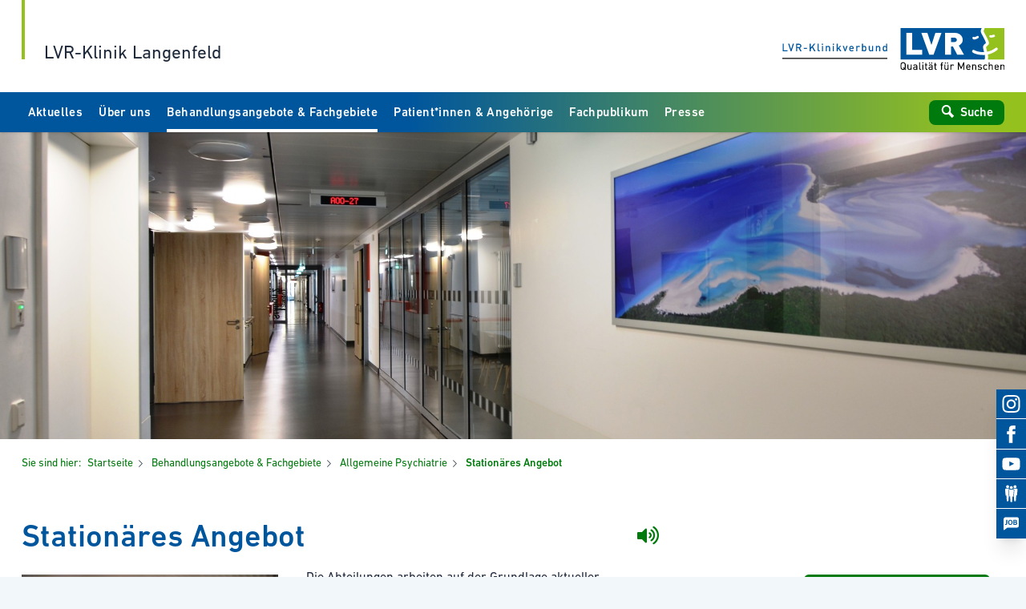

--- FILE ---
content_type: text/html
request_url: https://klinik-langenfeld.lvr.de/de/nav_main/fachgebiete___behandlungsangebote/allgemeine_psychiartrie_1/stationaeres_angebot_7/Inhaltsseite_KV_84.html
body_size: 11869
content:

<!DOCTYPE html>
<!-- NOINDEX -->
<html xmlns="http://www.w3.org/1999/xhtml" xml:lang="de" lang="de">
<head>
	<meta http-equiv="content-type" content="text/html; charset=utf-8">
	<meta http-equiv="X-UA-Compatible" content="IE=edge"/>
	<meta name="viewport" content="width=device-width, shrink-to-fit=no">
	<!-- INDEX -->
	<title> Station&auml;res Angebot - LVR-Klinik Langenfeld </title>
	<meta name="Description" content="Station&auml;res Angebot der Abteilungen der Allgemeinen Psychiatrie" />
	<meta name="Keywords" content="Station&auml;res Angebot, Psychiatrie, Psychotherapie, station&auml;r, Behandlung, Aufnahme" />
	<meta name="Changed" content="2024/06/20 08:28:52" />
	<meta name="TimeStamp" content="26.11.2025, 18:30:24" />
	<meta name="LVR_Section" content="" />
	<meta name="LVR_Category" content="Artikel"/>
	<!-- NOINDEX -->
	<meta name="WT.ti" content="Inhaltsseite KV 84" />
	<meta name="Author" content="" />
	<meta name="Robots" content="all, noodp" />
	<link rel="shortcut icon" type="image/x-icon" href="/media/mastervorlagen/img/favicon.ico" />
	<link rel="stylesheet" type="text/css" media="screen" href="/media/mastervorlagen/css/screen.css" />
	<link rel="stylesheet" type="text/css" href="/media/mastervorlagen/css/cookies.css" media="screen" />
	<link rel="stylesheet" href="https://media.lvr.de/font_awesome/live/css/all.css" crossorigin="anonymous"/>
	<script type="text/javascript" src="/media/mastervorlagen/js/main.min.js"></script>
<script src="//f1-eu.readspeaker.com/script/5363/webReader/webReader.js?pids=wr"></script>
<script>		
	function openAndRead(readspeaker) {
		if (!readspeaker.classList.contains('readspeaker_active')) {
			readspeaker.classList.add("readspeaker_active");
			document.getElementById('rs_form').style.display = "block";
	    	setTimeout("document.getElementById('rs_playbutton').click();",1000);
		} else {
			readspeaker.classList.remove("readspeaker_active");
			document.getElementById('rs_form').style.display = "none";
			document.getElementById('rs_form').getElementsByClassName('rsbtn_stop').click();
		}
	}	
</script> 
		<script src="https://cloud.ccm19.de/app.js?apiKey=a5c6b140b8918be96bfa66acfb4a4d3dc6f8cb0e61841db8&amp;domain=6870db7a018ac513020cb7a2" referrerpolicy="origin"></script>
</head>  
<body class="font-DinNextRegular antialiased text-slate-800 bg-cc-blue-50 leading-normal" data-url-svg-icons="/media/mastervorlagen/img/icons/icon-library.svg">
		<a class="sr-only" href="#main">Direkt zum Inhalt</a>
		            <header id="header" class="header z-2 bg-white shadow">
              <div class="container-fluid">
                <div class="flex flex-row justify-between items-end pt-lg pb-sm-base">
                  <div>
                    <a  href="/de/nav_main/startseite.html" title="Link zur Startseite" class="header__claim block 2xl:flex translate-y-[0px] leading-tight pl-base hover:no-underline">
                      <div>
                      <span class="text-2xl text-slate-800"> LVR-Klinik Langenfeld </span>
                      
					  </div>
                    </a>
                  </div>
                  <div class="header__logo flex-shrink-0 ml-lg" aria-hidden="true">
                    <div class="h-custom-logo -translate-y-[0.125em]">
                    	<svg width="76px" height="23px" viewBox="0 0 76 23" class="h-full w-auto md:hidden"></svg>
						<svg width="152px" height="23px" viewBox="0 0 152 23" class="h-full w-auto hidden md:block"></svg>
						<a title="Startseite" href="/" tabindex="-1" class="block absolute left-0 top-0 w-full md:flex">
							<img src="/media/mastervorlagen/img/submarke-links-kvb.svg" class="w-1/2 mr-4 hidden md:block" alt="Logo Klinikverbund">
							<img src="/media/mastervorlagen/img/logo-lvr.svg" class="w-full md:w-1/2" alt="Logo LVR">
							<img src="/media/mastervorlagen/img/submarke-unten-kvb.svg" class="absolute left-0 top-0 w-full md:hidden" alt="Logo Klinikverbund">
						</a>  		
                    </div>
                  </div>
                </div>
                <div class="pb-xl md:pb-2xs"></div>
              </div>
              <div class="bluegreen-gradient w-full overflow-hidden">
                <div class="container-fluid">
                  <nav id="nav" class="nav bluegreen jst flex flex-row justify-between" data-jst="nav-main" data-navtype="subnav" data-label-site="Zur Seite" data-label-back="Zurück">
                    <ul class="nav__list flex-grow flex flex-row h-full list-reset bold">
<li  class="nav__listitem var nav__mainitem lev-0 hidden xl:block mr-1 2xl:mr-3" data-display="md">
<a href="../../../aktuelles/aktuelles_1.html"  class="nav__link block h-full py-0 px-2 leading-extra-loose whitespace-nowrap tracking-wide text-xs 2xl:text-sm text-white hover:text-white hover:no-underline">
	<span class="inline-block w-full">Aktuelles</span>
</a>
				<ul class="nav__list hidden"><li  class="nav__listitem lev-1">
<a href="../../../aktuelles/aus_der_klinik/aktuelles_2.html"  class="nav__link">
	Aus der Klinik
</a>
				</li><li  class="nav__listitem lev-1">
<a href="../../../aktuelles/veranstaltungen_1/veranstaltungen_3.html"  class="nav__link">
	Veranstaltungen
</a>
				<ul class="nav__list hidden"><li  class="nav__listitem lev-2">
<a href="../../../aktuelles/veranstaltungen_1/adventsbasar/adventsbasar.html"  class="nav__link">
	Adventsbasar
</a>
				</li><li  class="nav__listitem lev-2">
<a href="../../../aktuelles/veranstaltungen_1/weihnachtswunschbaum/weihnachtswunschbaum.html"  class="nav__link">
	Weihnachtswunschbaum
</a>
				</li></ul></li><li  class="nav__listitem lev-1">
<a href="../../../aktuelles/fort__und_weiterbildung_3/fort__und_weiterbildung_6.html"  class="nav__link">
	Fort- &amp; Weiterbildung
</a>
				</li><li  class="nav__listitem lev-1">
<a href="../../../aktuelles/cafeteria_1/cafeteria_1.html"  class="nav__link">
	Cafeteria
</a>
				</li></ul></li><li  class="nav__listitem var nav__mainitem lev-0 hidden xl:block mr-1 2xl:mr-3" data-display="md">
<a href="../../../ueber_uns/ueber_uns.html"  class="nav__link block h-full py-0 px-2 leading-extra-loose whitespace-nowrap tracking-wide text-xs 2xl:text-sm text-white hover:text-white hover:no-underline">
	<span class="inline-block w-full">&Uuml;ber uns</span>
</a>
				<ul class="nav__list hidden"><li  class="nav__listitem lev-1">
<a href="../../../ueber_uns/leitbild/leitbild.html"  class="nav__link">
	Leitbild
</a>
				</li><li  class="nav__listitem lev-1">
<a href="../../../ueber_uns/vorstand/vorstand_1.html"  class="nav__link">
	Vorstand
</a>
				</li><li  class="nav__listitem lev-1">
<a href="../../../ueber_uns/struktur___organigramm/struktur___organigramm_1.html"  class="nav__link">
	Struktur / Organigramm
</a>
				</li><li  class="nav__listitem lev-1">
<a href="../../../ueber_uns/kommunale_einbindung___versorgungsbereiche/kommunale_einbindung___versorgungsbereiche_1.html"  class="nav__link">
	Kommunale Einbindung / Versorgungsbereiche
</a>
				</li><li  class="nav__listitem lev-1">
<a href="../../../ueber_uns/qualitaetsmanagement/qualitaetsmanagement_1.html"  class="nav__link">
	Qualit&auml;tsmanagement
</a>
				</li><li  class="nav__listitem lev-1">
<a href="../../../ueber_uns/netzwerkarbeit/netzwerkarbeit.html"  class="nav__link">
	Netzwerkarbeit
</a>
				<ul class="nav__list hidden"><li  class="nav__listitem lev-2">
<a href="../../../ueber_uns/netzwerkarbeit/leverkusener_buendnis_gegen_depression/leverkusener_buendnis_gegen_depression.html"  class="nav__link">
	Leverkusener B&uuml;ndnis gegen Depression
</a>
				</li><li  class="nav__listitem lev-2">
<a href="../../../ueber_uns/netzwerkarbeit/solinger_buendnis_gegen_depression/solinger_buendnis_gegen_depression.html"  class="nav__link">
	Solinger B&uuml;ndnis gegen Depression
</a>
				</li></ul></li><li  class="nav__listitem lev-1">
<a href="../../../ueber_uns/migration_und_integration/migration_und_integration_1.html"  class="nav__link">
	Diversit&auml;t und Migration
</a>
				</li><li  class="nav__listitem lev-1">
<a href="../../../ueber_uns/ethik/ethik_1.html"  class="nav__link">
	Ethik
</a>
				</li><li  class="nav__listitem lev-1">
<a href="../../../ueber_uns/kontakt_2/kontakt_3.html"  class="nav__link">
	Kontakt
</a>
				</li><li  class="nav__listitem lev-1">
<a href="../../../ueber_uns/lageplan_klinik/lageplan_klinik_1.html"  class="nav__link">
	Anreise
</a>
				<ul class="nav__list hidden"><li  class="nav__listitem lev-2">
<a href="../../../ueber_uns/lageplan_klinik/pforte/klinik_langenfeld_1.html"  class="nav__link">
	Pforte K&ouml;lner Stra&szlig;e
</a>
				</li><li  class="nav__listitem lev-2">
<a href="../../../ueber_uns/lageplan_klinik/tagesklinik_psychiatrie_und_psychotherapie_leverkusen_1/tagesklinik_psychiatrie_und_psychotherapie_leverkusen_2.html"  class="nav__link">
	Behandlungszentrum f&uuml;r seelische Gesundheit Leverkusen
</a>
				</li><li  class="nav__listitem lev-2">
<a href="../../../ueber_uns/lageplan_klinik/tagesklinik_psychiatrie_und_psychotherapie_hilden_1/standort_tagesklinik_psychiatrie_und_psychotherapie_hilden_1.html"  class="nav__link">
	Tagesklinik Psychiatrie und Psychotherapie Hilden
</a>
				</li><li  class="nav__listitem lev-2">
<a href="../../../ueber_uns/lageplan_klinik/gerontopsychiatrische_tagesklinik_langenfeld/standort_gpz_langenfeld_1.html"  class="nav__link">
	Gerontopsychiatrisches Zentrum Langenfeld
</a>
				</li><li  class="nav__listitem lev-2">
<a href="../../../ueber_uns/lageplan_klinik/gerontopsychiatrische_tagesklinik_solingen_1/gerontopsychiatrische_tagesklinik_solingen_2.html"  class="nav__link">
	Behandlungszentrum f&uuml;r seelische Gesundheit Solingen
</a>
				</li><li  class="nav__listitem lev-2">
<a href="../../../ueber_uns/lageplan_klinik/behandlungszentrum_fuer_seelische_gesundheit_mettmann_1/behandlungszentrum_fuer_seelische_gesundheit_mettmann.html"  class="nav__link">
	Behandlungszentrum f&uuml;r seelische Gesundheit Mettmann
</a>
				</li></ul></li><li  class="nav__listitem lev-1">
<a href="../../../ueber_uns/personalrat/Inhaltsseite_KV.html"  class="nav__link">
	Personalrat
</a>
				</li><li  class="nav__listitem lev-1">
<a href="../../../ueber_uns/geschichte/geschichte_1.html"  class="nav__link">
	Geschichte
</a>
				</li><li  class="nav__listitem lev-1">
<a href="../../../ueber_uns/beirat_fuer_forensik/beirat_fuer_forensik_1.html"  class="nav__link">
	Beirat f&uuml;r Forensik
</a>
				</li><li  class="nav__listitem lev-1">
<a href="../../../ueber_uns/foerderverein/foerderverein.html"  class="nav__link">
	F&ouml;rderverein
</a>
				</li><li  class="nav__listitem lev-1">
<a href="../../../ueber_uns/apotheke_1/apotheke_1.html"  class="nav__link">
	Apotheke
</a>
				</li><li  class="nav__listitem lev-1">
<a href="../../../ueber_uns/standortkarte/standortkarte_1.html"  class="nav__link">
	Standortkarte
</a>
				</li><li  class="nav__listitem lev-1">
<a href="../../../ueber_uns/krankenpflegeschule/ausbildung_in_der_lvr_gesundheits__und_krankenpflegeschule_langenfeld.html"  class="nav__link">
	Pflegeschule
</a>
				</li></ul></li><li  class="nav__listitem var nav__mainitem lev-0 hidden xl:block mr-1 2xl:mr-3" data-display="md">
<a href="../../fachgebiete___behandlungsangebote_1.html"  class="nav__link active block h-full py-0 px-2 leading-extra-loose whitespace-nowrap tracking-wide text-xs 2xl:text-sm text-white hover:text-white hover:no-underline">
	<span class="inline-block w-full">Behandlungsangebote &amp; Fachgebiete</span>
</a>
				<ul class="nav__list hidden"><li  class="nav__listitem lev-1">
<a href="../Inhaltsseite_KV_88.html"  class="nav__link active">
	Allgemeine Psychiatrie
</a>
				<ul class="nav__list hidden"><li  class="nav__listitem lev-2">
<a href="../behandlungszentrum_leverkusen/behandlungszentrum_leverkusen.html"  class="nav__link">
	Behandlungszentrum f&uuml;r seelische Gesundheit Leverkusen
</a>
				</li><li  class="nav__listitem lev-2">
<a href="../behandlungszentrum_solingen/behandlungszentrum_solingen.html"  class="nav__link">
	Behandlungszentrum f&uuml;r seelische Gesundheit Solingen
</a>
				<ul class="nav__list hidden"><li  class="nav__listitem lev-3">
<a href="../behandlungszentrum_solingen/move_it____stationsaequivalente_behandlung__staeb_1/move_it____stationsaequivalente_behandlung__staeb_.html"  class="nav__link">
	&bdquo;Move it!&ldquo; &ndash; Stations&auml;quivalente Behandlung (St&auml;B)
</a>
				</li></ul></li><li  class="nav__listitem lev-2">
<a href="../behandlungszentrum_fuer_seelische_gesundheit_mettmann/behandlungszentrum_fuer_seelische_gesundheit_mettmann.html"  class="nav__link">
	Behandlungszentrum f&uuml;r seelische Gesundheit Mettmann
</a>
				</li><li  class="nav__listitem lev-2">
<a href="../struktur_7/allgemeine_psychiatrie_.html"  class="nav__link">
	Struktur
</a>
				</li><li  class="nav__listitem lev-2">
<a href="../ambulanzen_7/Inhaltsseite_KV_81.html"  class="nav__link">
	Ambulanzen
</a>
				<ul class="nav__list hidden"><li  class="nav__listitem lev-3">
<a href="../ambulanzen_7/institutsambulanzpsychiatrieundpsychotherapie/ambulanz_psychiatrie_und_psychotherapie_1.html"  class="nav__link">
	Institutsambulanz Psychiatrie und Psychotherapie Langenfeld
</a>
				</li><li  class="nav__listitem lev-3">
<a href="../ambulanzen_7/institutsambulanz_fuer_psychiatrie_und_psychotherapie_leverkusen/institutsambulanz_fuer_psychiatrie_und_psychotherapie_leverkusen.html"  class="nav__link">
	Institutsambulanz Psychiatrie und Psychotherapie Leverkusen
</a>
				</li><li  class="nav__listitem lev-3">
<a href="../ambulanzen_7/institutsambulanz_psychiatrie_und_psychotherapie_solingen_/institutsambulanz_psychiatrie_und_psychotherapie_solingen_1.html"  class="nav__link">
	Institutsambulanz Psychiatrie und Psychotherapie Solingen 
</a>
				<ul class="nav__list hidden"><li  class="nav__listitem lev-4">
<a href="../ambulanzen_7/institutsambulanz_psychiatrie_und_psychotherapie_solingen_/sprechstunde_fuer_angehoerige/sprechstunde_fuer_angehoerige.html"  class="nav__link">
	Offene Sprechstunde f&uuml;r Angeh&ouml;rige
</a>
				</li><li  class="nav__listitem lev-4">
<a href="../ambulanzen_7/institutsambulanz_psychiatrie_und_psychotherapie_solingen_/adhs_sprechstunde/adhs_sprechstunde.html"  class="nav__link">
	ADHS-Sprechstunde
</a>
				</li></ul></li><li  class="nav__listitem lev-3">
<a href="../ambulanzen_7/institutsambulanz_psychiatrie_und_psychotherapie_hilden/institutsambulanz_psychiatrie_und_psychotherapie_hilden.html"  class="nav__link">
	Institutsambulanz Psychiatrie und Psychotherapie Hilden
</a>
				<ul class="nav__list hidden"><li  class="nav__listitem lev-4">
<a href="../ambulanzen_7/institutsambulanz_psychiatrie_und_psychotherapie_hilden/sprechstunde_fuer_junge_erwachsene/sprechstunde_fuer_junge_erwachsene.html"  class="nav__link">
	Sprechstunde f&uuml;r junge Erwachsene
</a>
				</li></ul></li><li  class="nav__listitem lev-3">
<a href="../ambulanzen_7/institutsambulanz_fuer_psychiatrie_und_psychotherapie_mettmann/institutsambulanz_fuer_psychiatrie_und_psychotherapie_mettmann.html"  class="nav__link">
	Institutsambulanz Psychiatrie und Psychotherapie Mettmann
</a>
				</li><li  class="nav__listitem lev-3">
<a href="../ambulanzen_7/ambulanz_fuer_migrantinnen_und_migranten/ambulanz_fuer_migrantinnen_und_migranten_1.html"  class="nav__link">
	Interkulturelle Ambulanz
</a>
				<ul class="nav__list hidden"><li  class="nav__listitem lev-4">
<a href="../ambulanzen_7/ambulanz_fuer_migrantinnen_und_migranten/ambulanz_mig/test_mig_1.html"  class="nav__link">
	t&uuml;rk&ccedil;e / На русском
</a>
				</li></ul></li><li  class="nav__listitem lev-3">
<a href="../ambulanzen_7/gerontopsychiatrische_ambulanz_solingen_/gerontopsychiatrische_ambulanz_solingen_1.html"  class="nav__link">
	Gerontopsychiatrische Ambulanz Solingen 
</a>
				</li><li  class="nav__listitem lev-3">
<a href="../ambulanzen_7/traumaambulanz_1/traumaambulanz.html"  class="nav__link">
	Traumaambulanz
</a>
				</li></ul></li><li  class="nav__listitem lev-2">
<a href="../tageskliniken_5/Inhaltsseite_KV_86.html"  class="nav__link">
	Tageskliniken
</a>
				<ul class="nav__list hidden"><li  class="nav__listitem lev-3">
<a href="../tageskliniken_5/flex_tk/flex_tk.html"  class="nav__link">
	Flex-Tagesklinik Langenfeld
</a>
				</li><li  class="nav__listitem lev-3">
<a href="../tageskliniken_5/tagesklinik_psychiatrie_und_psychotherapie_leverkusen/tagesklinik_psychiatrie_und_psychotherapie_leverkusen_1.html"  class="nav__link">
	Tagesklinik Psychiatrie und Psychotherapie Leverkusen
</a>
				</li><li  class="nav__listitem lev-3">
<a href="../tageskliniken_5/tagesklinik_psychiatrie_und_psychotherapie_hilden/tagesklinik_psychiatrie_und_psychotherapie_hilden_1.html"  class="nav__link">
	Tagesklinik Psychiatrie und Psychotherapie Hilden
</a>
				</li><li  class="nav__listitem lev-3">
<a href="../tageskliniken_5/tagesklinik_psychiatrie_und_psychotherapie_mettmann/tagesklinik_psychiatrie_und_psychotherapie_mettmann.html"  class="nav__link">
	Tagesklinik Psychiatrie und Psychotherapie Mettmann
</a>
				</li><li  class="nav__listitem lev-3">
<a href="../tageskliniken_5/gerontopsychiatrische_tagesklinik_solingen/gerontopsychiatrische_tagesklinik_solingen_1.html"  class="nav__link">
	Gerontopsychiatrische Tagesklinik Solingen
</a>
				</li></ul></li><li  class="nav__listitem lev-2">
<a href="Inhaltsseite_KV_84.html"  class="nav__link active">
	Station&auml;res Angebot
</a>
				<ul class="nav__list hidden"><li  class="nav__listitem lev-3">
<a href="stationaere_psychotherapie_1/Inhaltsseite_KV_7.html"  class="nav__link">
	Station&auml;re Psychotherapie
</a>
				</li></ul></li><li  class="nav__listitem lev-2">
<a href="../leben_in_gastfamilien_1/Inhaltsseite_KV_72.html"  class="nav__link">
	Leben in Gastfamilien
</a>
				</li><li  class="nav__listitem lev-2">
<a href="../interkulturelle_angebote_6/Inhaltsseite_KV_83.html"  class="nav__link">
	Interkulturelle Angebote
</a>
				</li><li  class="nav__listitem lev-2">
<a href="../diagnostik_7/Inhaltsseite_KV_82.html"  class="nav__link">
	Diagnostik
</a>
				</li><li  class="nav__listitem lev-2">
<a href="../therapie_7/Inhaltsseite_KV_87.html"  class="nav__link">
	Therapie
</a>
				</li></ul></li><li  class="nav__listitem lev-1">
<a href="../../psychosomatische_medizin/psychosomatische_medizin_1.html"  class="nav__link">
	Psychosomatik
</a>
				</li><li  class="nav__listitem lev-1">
<a href="../../abhaengigkeitserkrankungen/Abhngigkeitserkrankungen.html"  class="nav__link">
	Abh&auml;ngigkeitserkrankungen
</a>
				<ul class="nav__list hidden"><li  class="nav__listitem lev-2">
<a href="../../abhaengigkeitserkrankungen/ambulanzen_3/Inhaltsseite_KV_15.html"  class="nav__link">
	Ambulanzen
</a>
				<ul class="nav__list hidden"><li  class="nav__listitem lev-3">
<a href="../../abhaengigkeitserkrankungen/ambulanzen_3/langenfeld_2/Inhaltsseite_KV.html"  class="nav__link">
	Ambulanz Abh&auml;ngigkeitserkrankungen Langenfeld
</a>
				</li><li  class="nav__listitem lev-3">
<a href="../../abhaengigkeitserkrankungen/ambulanzen_3/langenfeld_3/Inhaltsseite_KV.html"  class="nav__link">
	Ambulanz Abh&auml;ngigkeitserkrankungen Solingen
</a>
				</li></ul></li><li  class="nav__listitem lev-2">
<a href="../../abhaengigkeitserkrankungen/stationaeres_angebot_3/Inhaltsseite_KV_30.html"  class="nav__link">
	Station&auml;res Angebot
</a>
				</li><li  class="nav__listitem lev-2">
<a href="../../abhaengigkeitserkrankungen/medizinische_rehe_fuer_alkohol__und_medikamentenabhaengige_1/Inhaltsseite_KV_45.html"  class="nav__link">
	Medizinische Rehabilitation f&uuml;r Alkohol-, Medikamenten- und Cannabisabh&auml;ngige
</a>
				</li><li  class="nav__listitem lev-2">
<a href="../../abhaengigkeitserkrankungen/diagnostik_3/Inhaltsseite_KV_29.html"  class="nav__link">
	Diagnostik und Therapie
</a>
				</li></ul></li><li  class="nav__listitem lev-1">
<a href="../../gerontopsychiatrieneurologie/Inhaltsseite_KV.html"  class="nav__link">
	Gerontopsychiatrie &amp; Neurologie
</a>
				<ul class="nav__list hidden"><li  class="nav__listitem lev-2">
<a href="../../gerontopsychiatrieneurologie/struktur_4/Inhaltsseite_KV_37.html"  class="nav__link">
	Struktur
</a>
				</li><li  class="nav__listitem lev-2">
<a href="../../gerontopsychiatrieneurologie/ambulanzen_4/Inhaltsseite_KV_34.html"  class="nav__link">
	Ambulanz
</a>
				</li><li  class="nav__listitem lev-2">
<a href="../../gerontopsychiatrieneurologie/tageskliniken_4/Inhaltsseite_KV_39.html"  class="nav__link">
	Tagesklinik
</a>
				</li><li  class="nav__listitem lev-2">
<a href="../../gerontopsychiatrieneurologie/stationaeres_angebot_4/Inhaltsseite_KV_38.html"  class="nav__link">
	Station&auml;res Angebot
</a>
				</li><li  class="nav__listitem lev-2">
<a href="../../gerontopsychiatrieneurologie/familiale_pflege_2/familiale_pflege_3.html"  class="nav__link">
	Familiale Pflege
</a>
				</li><li  class="nav__listitem lev-2">
<a href="../../gerontopsychiatrieneurologie/interkulturelle_angebote_4/Inhaltsseite_KV_36.html"  class="nav__link">
	Interkulturelle Angebote
</a>
				</li><li  class="nav__listitem lev-2">
<a href="../../gerontopsychiatrieneurologie/diagnostik_4/Inhaltsseite_KV_35.html"  class="nav__link">
	Diagnostik
</a>
				</li><li  class="nav__listitem lev-2">
<a href="../../gerontopsychiatrieneurologie/therapie_4/Inhaltsseite_KV.html"  class="nav__link">
	Therapie
</a>
				</li><li  class="nav__listitem lev-2">
<a href="../../gerontopsychiatrieneurologie/move_it____stationsaequivalente_behandlung__staeb_/move_it____stationsaequivalente_behandlung__staeb_.html"  class="nav__link">
	&bdquo;Move it!&ldquo; &ndash; Stations&auml;quivalente Behandlung (St&auml;B)
</a>
				</li></ul></li><li  class="nav__listitem lev-1">
<a href="../../inklusive_medizin/inklusive_medizin.html"  class="nav__link">
	Inklusive Medizin
</a>
				<ul class="nav__list hidden"><li  class="nav__listitem lev-2">
<a href="../../inklusive_medizin/ambulanz_fuer_geistig_behinderte_mit_psychischen_erkrankungen/ambulanz_fuer_geistig_behinderte_mit_psychischen_erkrankungen_1.html"  class="nav__link">
	Institutsambulanz f&uuml;r Inklusive Medizin
</a>
				</li><li  class="nav__listitem lev-2">
<a href="../../inklusive_medizin/mzeb/mzeb.html"  class="nav__link">
	Medizinisches Zentrum f&uuml;r Erwachsene mit Behinderung (MZEB)
</a>
				</li><li  class="nav__listitem lev-2">
<a href="../../inklusive_medizin/spezielles_psychiatrisches_angebot_fuer_erwachsene_mit_geistiger_behinderung_1/Inhaltsseite_KV_46.html"  class="nav__link">
	Stationen
</a>
				</li></ul></li><li  class="nav__listitem lev-1">
<a href="../../forensische_psychiatrie/Inhaltsseite_KV.html"  class="nav__link">
	Forensische Psychiatrie
</a>
				<ul class="nav__list hidden"><li  class="nav__listitem lev-2">
<a href="../../forensische_psychiatrie/struktur_5/Inhaltsseite_KV_43.html"  class="nav__link">
	Struktur
</a>
				</li><li  class="nav__listitem lev-2">
<a href="../../forensische_psychiatrie/ambulanzen_5/Inhaltsseite_KV_40.html"  class="nav__link">
	Ambulanz
</a>
				</li><li  class="nav__listitem lev-2">
<a href="../../forensische_psychiatrie/stationaeres_angebot_5/Inhaltsseite_KV_42.html"  class="nav__link">
	Station&auml;re Behandlung
</a>
				</li><li  class="nav__listitem lev-2">
<a href="../../forensische_psychiatrie/diagnostik_5/Inhaltsseite_KV_41.html"  class="nav__link">
	Diagnostik
</a>
				</li><li  class="nav__listitem lev-2">
<a href="../../forensische_psychiatrie/therapie_5/Inhaltsseite_KV.html"  class="nav__link">
	Therapie
</a>
				</li></ul></li><li  class="nav__listitem lev-1">
<a href="../../therapeutische_dienste_2/therapeutische_dienste_1.html"  class="nav__link">
	Therapeutische Dienste
</a>
				</li><li  class="nav__listitem lev-1">
<a href="../../besondere_angebote/Inhaltsseite_KV.html"  class="nav__link">
	Besondere Angebote
</a>
				</li><li  class="nav__listitem lev-1">
<a href="../../privatpatienten___selbstzahler/privatpatienten___selbstzahler.html"  class="nav__link">
	Privatpatient*innen / Selbstzahlende / Wahlleistungen
</a>
				</li><li  class="nav__listitem lev-1">
<a href="../../wahlleistungsstation/wahlleistungsstation.html"  class="nav__link">
	Wahlleistungsstation
</a>
				</li><li  class="nav__listitem lev-1">
<a href="../../zentrum_fuer_psychiatrische_neurostimulation/zentrum_fuer_psychiatrische_neurostimulation.html"  class="nav__link">
	Zentrum f&uuml;r Psychiatrische Neurostimulation
</a>
				</li></ul></li><li  class="nav__listitem var nav__mainitem lev-0 hidden xl:block mr-1 2xl:mr-3" data-display="md">
<a href="../../../fuer_patienten_und_angehoerige/PatientenundAngehrige.html"  class="nav__link block h-full py-0 px-2 leading-extra-loose whitespace-nowrap tracking-wide text-xs 2xl:text-sm text-white hover:text-white hover:no-underline">
	<span class="inline-block w-full">Patient*innen &amp; Angeh&ouml;rige</span>
</a>
				<ul class="nav__list hidden"><li  class="nav__listitem lev-1">
<a href="../../../fuer_patienten_und_angehoerige/praktische_informationen_a___z/praktische_informationen_a___z_1.html"  class="nav__link">
	Informationen A-Z
</a>
				</li><li  class="nav__listitem lev-1">
<a href="../../../fuer_patienten_und_angehoerige/angebote_fuer_patienten/angebote_fuer_patienten_1.html"  class="nav__link">
	Angebote f&uuml;r Patient*innen
</a>
				</li><li  class="nav__listitem lev-1">
<a href="../../../fuer_patienten_und_angehoerige/aufnahme/aufnahme_1.html"  class="nav__link">
	Aufnahme
</a>
				</li><li  class="nav__listitem lev-1">
<a href="../../../fuer_patienten_und_angehoerige/entlassmanagement/entlassmanagement.html"  class="nav__link">
	Entlassmanagement
</a>
				</li><li  class="nav__listitem lev-1">
<a href="../../../fuer_patienten_und_angehoerige/angebote_fuer_angehoerige/angebote_fuer_angehoerige_1.html"  class="nav__link">
	Angebote f&uuml;r Angeh&ouml;rige
</a>
				</li><li  class="nav__listitem lev-1">
<a href="../../../fuer_patienten_und_angehoerige/beschwerden_und_anregungen/lob_und_tadel.jsp"  class="nav__link">
	Beschwerden und Anregungen
</a>
				</li><li  class="nav__listitem lev-1">
<a href="../../../fuer_patienten_und_angehoerige/klinikwegweiser/klinikwegweiser_1.html"  class="nav__link">
	Klinikwegweiser
</a>
				</li><li  class="nav__listitem lev-1">
<a href="../../../fuer_patienten_und_angehoerige/familiale_pflege_4/familiale_pflege_3.html"  class="nav__link">
	Familiale Pflege
</a>
				</li><li  class="nav__listitem lev-1">
<a href="../../../fuer_patienten_und_angehoerige/seelsorge/seelsorge_1.html"  class="nav__link">
	Seelsorge
</a>
				<ul class="nav__list hidden"><li  class="nav__listitem lev-2">
<a href="../../../fuer_patienten_und_angehoerige/seelsorge/katholische_seelsorge/katholische_seelsorge_1.html"  class="nav__link">
	Katholische Seelsorge
</a>
				</li><li  class="nav__listitem lev-2">
<a href="../../../fuer_patienten_und_angehoerige/seelsorge/evangelische_seelsorge/evangelische_seelsorge.html"  class="nav__link">
	Evangelische Seelsorge
</a>
				</li></ul></li><li  class="nav__listitem lev-1">
<a href="../../../fuer_patienten_und_angehoerige/privatpatienten___selbstzahler_1/privatpatienten___selbstzahler.html"  class="nav__link">
	Privatpatient*innen / Selbstzahlende / Wahlleistungen
</a>
				</li></ul></li><li  class="nav__listitem var nav__mainitem lev-0 hidden xl:block mr-1 2xl:mr-3" data-display="md">
<a href="../../../fachpublikum/Fachpublikum.html"  class="nav__link block h-full py-0 px-2 leading-extra-loose whitespace-nowrap tracking-wide text-xs 2xl:text-sm text-white hover:text-white hover:no-underline">
	<span class="inline-block w-full">Fachpublikum</span>
</a>
				<ul class="nav__list hidden"><li  class="nav__listitem lev-1">
<a href="../../../fachpublikum/einweisung___aufnahmeverfahren/einweisung___aufnahmeverfahren_1.html"  class="nav__link">
	Einweisung / Aufnahmeverfahren
</a>
				</li><li  class="nav__listitem lev-1">
<a href="../../../fachpublikum/fort__und_weiterbildung_1/fort__und_weiterbildung_6.html"  class="nav__link">
	Fort- &amp; Weiterbildung
</a>
				<ul class="nav__list hidden"><li  class="nav__listitem lev-2">
<a href="../../../fachpublikum/fort__und_weiterbildung_1/fortbildung/fortbildung_1.html"  class="nav__link">
	Fortbildung
</a>
				</li><li  class="nav__listitem lev-2">
<a href="../../../fachpublikum/fort__und_weiterbildung_1/weiterbildung/weiterbildung_2.html"  class="nav__link">
	Weiterbildung
</a>
				<ul class="nav__list hidden"><li  class="nav__listitem lev-3">
<a href="../../../fachpublikum/fort__und_weiterbildung_1/weiterbildung/aerztlicher_dienst/inhaltsseite_kv.html"  class="nav__link">
	&Auml;rztlicher Dienst
</a>
				</li><li  class="nav__listitem lev-3">
<a href="../../../fachpublikum/fort__und_weiterbildung_1/weiterbildung/pflegedienst/inhaltsseite_kv_1.html"  class="nav__link">
	Pflegedienst
</a>
				</li></ul></li></ul></li><li  class="nav__listitem lev-1">
<a href="../../../fachpublikum/veranstaltungen/veranstaltungen.html"  class="nav__link">
	Veranstaltungen
</a>
				</li><li  class="nav__listitem lev-1">
<a href="../../../fachpublikum/publikationen/publikationen_1.html"  class="nav__link">
	Publikationen
</a>
				</li><li  class="nav__listitem lev-1">
<a href="../../../fachpublikum/integrierte_versorgung/integrierte_versorgung_1.html"  class="nav__link">
	Integrierte Versorgung
</a>
				</li><li  class="nav__listitem lev-1">
<a href="../../../fachpublikum/newsletter/newsletter_1.html"  class="nav__link">
	Newsletter
</a>
				</li></ul></li><li  class="nav__listitem var nav__mainitem lev-0 hidden xl:block mr-1 2xl:mr-3" data-display="md">
<a href="../../../presse/Presse.html"  class="nav__link block h-full py-0 px-2 leading-extra-loose whitespace-nowrap tracking-wide text-xs 2xl:text-sm text-white hover:text-white hover:no-underline">
	<span class="inline-block w-full">Presse</span>
</a>
				<ul class="nav__list hidden"><li  class="nav__listitem lev-1">
<a href="../../../presse/pressemitteilungen/pressemitteilungen_1.html"  class="nav__link">
	Pressemitteilungen
</a>
				</li><li  class="nav__listitem lev-1">
<a href="../../../presse/bilder/bilder_1.html"  class="nav__link">
	Bilder
</a>
				</li><li  class="nav__listitem lev-1">
<a href="../../../presse/zahlen_und_fakten/zahlen_und_fakten_1.html"  class="nav__link">
	Zahlen &amp; Fakten
</a>
				</li><li  class="nav__listitem lev-1">
<a href="../../../presse/imagefilme/imagefilme.html"  class="nav__link">
	Imagefilme
</a>
				</li></ul></li>
<li class="nav__listitem nav__menu xl:hidden" >
	<a href="#" class="nav__listitem nav__link nav__menu block leading-extra-loose h-full py-0 text-base text-white hover:text-white hover:no-underline">
		<div class="svg-icon icon-large">
			<svg aria-hidden="true" class="mt-0"><use xlink:href="/media/mastervorlagen/img/icons/icon-library.svg#icon-menu"></use></svg>
			<span> Menü </span>
		</div>
	</a>
</li>
                    </ul>
                    <ul class="nav__list list-reset" >
                      <li class="h-full flex items-center">
                        <a href="#" class="nav__listitem nav__link nav__search block bg-cc-forest-green-500 hover:bg-cc-forest-green-700 rounded-lg py-1 px-xs bold text-xs 2xl:text-sm text-white hover:text-white hover:no-underline">
                          <div class="svg-icon icon-large">
                          	<svg aria-hidden="true" class="w-5 h-5 lg:w-6 lg:h-6"><use xlink:href="/media/mastervorlagen/img/icons/icon-library.svg#icon-search"></use></svg>
                            <span> Suche </span>
                          </div>
                        </a>
                      </li>
                    </ul>
                  </nav>
                </div>
              </div>
              <div id="subnav" class="subnav bg-cc-blue-50">
                <div class="subnav__wrap">
                  <div class="subnav__navwrap step-0 flow-root">
                    <div class="subnav__step">
                      <div id="subnav-step-0"></div>
                    </div>
                    <div class="subnav__step">
                      <div id="subnav-step-1"></div>
                    </div>
                    <div class="subnav__step">
                      <div id="subnav-step-2"></div>
                    </div>
                    <div class="subnav__step">
                      <div id="subnav-step-3"></div>
                    </div>
                    <div class="subnav__step">
                      <div id="subnav-step-4"></div>
                    </div>
                  </div>
                </div>
              </div>
              <div id="subsearch" class="subsearch bg-cc-blue-50">
                <div class="container-fluid py-10 md:py-14 xl:py-20">
                  <div class="content centered">
                    <form method="post" action="/de/nav_main/globale_suche/do_search.jsp" id="search-main" name="search-main" class="search-main" >
                      <div class="bg-white flex h-14 lg:h-16 xxl:h-20">
                        <input type="text" id="suche" name="q" placeholder="Ihr Suchbegriff" aria-label="Sucheingabefeld" class="form-input block flex-1 h-full px-6 pt-1">
                        <input type="hidden" name="s" value=""/>
                        <!--input class="button" type="image" src="/media/mastervorlagen/img/icons/lupe.jpg" alt="Suchen"/-->
                        <button type="submit" id="search-main-submit" aria-label="Suche starten" class="w-14 lg:w-16 xxl:w-20 h-full p-4 text-white bg-slate-500 hover:bg-slate-700">
                          <div class="text-white h-full">
                          	<svg aria-hidden="true" class=""><use xlink:href="/media/mastervorlagen/img/icons/icon-library.svg#icon-search"></use></svg>
                          </div>
                        </button>
                      </div>
                      <a aria-hidden="true" class="subsearch__skip pointer-events-none opacity-0" href="#"></a>
                    </form>
                  </div>
                </div>
              </div>
            </header>
 
		<main id="main" class="main bg-white">
				<div class="stage">
					<div data-title="Stage-Image" class="stage__image align-top align-center">
						<img src="/media/lvr_klinik_langenfeld/first_spirit/headerbilder/Anmeldung_2085x624.jpg" alt="" > 
					</div>
				</div>
	<div id="breadcrumb" class="breadcrumb-wrapper rs_skip">
        <div class="container-fluid py-sm">
          <nav id="breadcrumb" class="breadcrumb flex flex-wrap text-2xs">
          	<div class="svg-icon small mr-2">
              <span class="text-cc-forest-green-500 opacity-100">
                Sie sind hier:
              </span>
            </div>
            <div class="svg-icon small mr-2 text-forest-green-500"> <a href="../../../startseite.html" class="text-cc-forest-green-500 hover:text-cc-forest-green-700 hover:underline"> Startseite </a> <svg aria-hidden="true" class="breadcrumb__icon"><use xlink:href="/media/mastervorlagen/img/icons/icon-library.svg#icon-indication-right"></use></svg> </div><div class="svg-icon small mr-2 text-forest-green-500"> <a href="../../fachgebiete___behandlungsangebote_1.html" class="text-cc-forest-green-500 hover:text-cc-forest-green-700 hover:underline"> Behandlungsangebote &amp; Fachgebiete </a> <svg aria-hidden="true" class="breadcrumb__icon"><use xlink:href="/media/mastervorlagen/img/icons/icon-library.svg#icon-indication-right"></use></svg> </div><div class="svg-icon small mr-2 text-forest-green-500"> <a href="../Inhaltsseite_KV_88.html" class="text-cc-forest-green-500 hover:text-cc-forest-green-700 hover:underline"> Allgemeine Psychiatrie </a> <svg aria-hidden="true" class="breadcrumb__icon"><use xlink:href="/media/mastervorlagen/img/icons/icon-library.svg#icon-indication-right"></use></svg> </div><div class="svg-icon small mr-2"> <span class="text-cc-forest-green-500 opacity-100 bold"> Station&auml;res Angebot </span> </div>
          </nav>
        </div>
      </div>
			<div class="container-fluid">
        		<div class="md:grid grid-cols-12 gap-x-sm-xl gap-y-0 my-sm-xl">
					<article class="content col-span-12 md:col-span-8 mb-xl md:mb-0">
						<h1>Station&auml;res Angebot</h1>							
<div id="readspeaker_button" class="rs_skip rs_preserve">
	<a class="readspeaker" href="https://klinik-langenfeld.lvr.de/de/nav_main/fachgebiete___behandlungsangebote/allgemeine_psychiartrie_1/stationaeres_angebot_7/Inhaltsseite_KV_84.html" onclick="openAndRead(this); return false;" accesskey="L" id="rs_button" aria-label="Vorlesen"><i aria-hidden="true" class="fas fa-volume-up fa-2x"></i></a>
</div>
<div id="rs_form" class="rs_skip rsbtn rs_preserve">
	<a id="rs_playbutton" rel="nofollow" class="rsbtn_play" accesskey="L" title="Vorlesen starten" href="//app-eu.readspeaker.com/cgi-bin/rsent?customerid=5363&lang=de_de&readid=main&url=https://klinik-langenfeld.lvr.de/de/nav_main/fachgebiete___behandlungsangebote/allgemeine_psychiartrie_1/stationaeres_angebot_7/Inhaltsseite_KV_84.html">
	<span class="rsbtn_left rsimg rspart"><span class="rsbtn_text"><span>Vorlesen</span></span></span>
		<span class="rsbtn_right rsimg rsplay rspart"></span>
	</a>
</div>
						<!-- INDEX -->
							<div style="clear: left;"></div>
				<div class="figure-float left inline-block z-1 sm:w-1/2 lg:w-2/5 sm:float-left my-sm sm:mr-sm-lg">
					<figure data-name="Figure" role="group" class="group" >
		    			<div class="img-wrapper flex justify-center">
		      				<img data-src="/media/lvr_klinik_langenfeld/first_spirit/3._fachgebiete_und_behandlungsangebote/3.1_allgemeine_psychiatrie/Gespraechsgruppe-AP2.jpg" alt="Foto: eine Patientenrunde in verschwommener Optik" class="lazy" width="4288" height="2848">
		    			</div>
					</figure>
				</div>
		<p>Die Abteilungen arbeiten auf der Grundlage aktueller wissenschaftlicher, neurologischer, psychotherapeutischer und sozialpsychiatrischer Erkenntnisse.</p>
	<div style="clear: left;"></div>
		<p>Dies beinhaltet: </p> <ul><li>die Bereitstellung eines fachkompetenten, erfahrenen multiprofessionellen Teams (&Auml;rzt*innen, Psycholog*innen, Sozialarbeiter*innen, Ergotherapeut*innen, Gesundheits- und Krankenpfleger*innen)</li><li>die Sichtweise psychischer Erkrankungen als ganzheitliches Geschehen mit lebens- und beziehungsgeschichtlichen, sozialen und kulturellen sowie biologisch-organischen Wirkfaktoren</li><li>das Bem&uuml;hen, die Lebensgeschichte und die aktuelle Lebenssituation zu verstehen</li><li>die Einbeziehung der Angeh&ouml;rigen und Bezugspersonen in den therapeutischen Prozess</li><li>eine individuelle Behandlungsplanung in Abstimmung mit der Patientin bzw. dem Patienten</li><li>eine enge Kooperation mit den an der Behandlung und Betreuung der Patientin bzw. des Patienten Beteiligten im sozialen Umfeld</li></ul>
	<div  data-label="Back-to-top-inline" data-label-fs="top-nav" class="toolbar clear-both sm:flex flex-row justify-end mt-sm pt-xs border-t border-slate-200">
        <a href="#main" title="Nach oben" class="flex items-center justify-center h-7 w-7 rounded-full p-1 text-slate-400 hover:text-slate-700 border border-slate-400 hover:border-slate-700">
           <svg aria-hidden="true" class=""><use xlink:href="/media/mastervorlagen/img/icons/icon-library.svg#icon-arrow-up"></use></svg>
        </a>
   	</div>
	<div style="clear: left;"></div>
		<a name="section-271995"></a>
		<h2>Aufnahme</h2>
		<p>Die <a href="/de/nav_main/fuer_patienten_und_angehoerige/aufnahme/aufnahme_1.html" title="Link &ouml;ffnet neue Seite mit weiteren Informationen zur Aufnahme der LVR-Klinik Langenfeld" class="bold "> Aufnahme </a> erfolgt in der zentralen Aufnahme in Haus 60. Die regul&auml;ren Aufnahmen erfolgen montags bis freitags in der Zeit von 8.00 Uhr bis 17.00 Uhr. Notaufnahmen erfolgen jederzeit.</p>
<p>F&uuml;r eine Aufnahme mit dem Einverst&auml;ndnis der Patientin bzw. des Patienten ist eine Verordnung f&uuml;r eine station&auml;re psychiatrische Krankenhausbehandlung erforderlich, die jeder Arzt bzw. jede &Auml;rztin bei entsprechender Indikation ausstellen kann.</p>
<p>Aufnahmen, die gegen den Willen der/s Betroffenen erfolgen, erfordern aufgrund der gesetzlichen Bestimmungen ein &auml;rztliches Attest &uuml;ber die Notwendigkeit der station&auml;ren Behandlung und eine Einweisungsverf&uuml;gung der Ordnungsbeh&ouml;rde (PsychKG) bzw. ein &auml;rztliches Attest und die Einholung eines Beschlusses des zust&auml;ndigen Vormundschaftsgerichts (Betreuungsrecht).</p>

						<!-- NOINDEX -->
						<!-- RSPEAK_STOP -->
					</article>
		            <aside class="sidebar-right col-span-12 md:col-span-4 xl:col-span-3 xl:col-end-13">
            			<div class="h1">&nbsp;</div>
            			<div class="grid grid-cols-1 vsm:grid-cols-2 md:grid-cols-1 gap-xs gap-y-0">
										<div  class="card card--sidebar last-of-type:border-b border-slate-200 px-sm last-of-type:pb-sm-base  no-headline">
		        <a href="https://jobs.lvr.de/index.php?ac=search_result&search_criterion_division%5B%5D=46" class="btn btn--primary mt-xs btn-green" title="Externer Link &ouml;ffnet neues Fenster" target="_blank">
					<span>
						Jobs
					</span>
					<svg aria-hidden="true" class=""><use xlink:href="/media/mastervorlagen/img/icons/icon-library.svg#icon-arrow-right"></use></svg>
		        </a>
	</div>
	<div  class="card card--sidebar last-of-type:border-b border-slate-200 px-sm last-of-type:pb-sm-base  headline pt-sm-base border-t ">
			<h2  class="text-xl text-slate-800 regular">
				Wir als Arbeitgeber
			</h2>
		        <a href="https://karriere.lvr.de/lvr-als-arbeitgeber/klinik-langenfeld" class="btn btn--primary mt-xs btn-green" title="Externer Link &ouml;ffnet neues Fenster" target="_blank">
					<span>
						Karriere
					</span>
					<svg aria-hidden="true" class=""><use xlink:href="/media/mastervorlagen/img/icons/icon-library.svg#icon-arrow-right"></use></svg>
		        </a>
	</div>

<!--div class="box"-->
<div  class="card card--sidebar last-of-type:border-b border-slate-200 px-sm last-of-type:pb-sm-base  headline pt-sm-base border-t ">
		<h2 class="text-xl text-slate-800 regular">
			Kontakt
		</h2>
    	<!--div class="it-t"-->
        	 <p><strong> Aufnahme</strong></p>
    	    <p>Telefon 02173 102-2003</p> 
        	<p>Telefax 02173 102-2099</p>
	         <p><a href="mailto:aufnahme.klinik-langenfeld@lvr.de">aufnahme.klinik-langenfeld@lvr.de</a></p>
</div>
						</div><!-- #grid -->
					</aside><!-- #sidebar-right -->
				</div><!-- #grid -->
			</div><!-- #container-fluid -->
		</main>
			<div class="linked-images section mt-xl-3xl mb-xl-3xl">
				<div class="container-fluid">
					<h2 class="regular text-cc-bluegrey-700">
						Zertifizierungen und Mitgliedschaften
					</h2>
					<div class="flex flex-wrap mt-sm">
								<a href="https://www.deutsche-depressionshilfe.de/regionale-angebote/leverkusen/start" title="" target="_blank" class="block w-2xl-3xl h-2xl-3xl mr-sm-xl mb-sm-xl">
									<img data-src="/media/lvr_klinik_langenfeld/first_spirit/zertifikate___mitgliedschaften/logo_leverkusen_rbg_Xx300.jpg" aria-hidden="true" alt="Logo des Leverkusener Bündnisses gegen Depression, zur Seite der Deutschen Depressionshilfe" class="lazy object-contain w-full h-full"> 
								</a>
								<a href="https://www.deutsche-depressionshilfe.de/regionale-angebote/solingen/start" title="" target="_blank" class="block w-2xl-3xl h-2xl-3xl mr-sm-xl mb-sm-xl">
									<img data-src="/media/lvr_klinik_langenfeld/first_spirit/zertifikate___mitgliedschaften/logo-solingen_rgb_Xx300.jpg" aria-hidden="true" alt="Logo des Solinger Bündnisses gegen Depression, zur Seite der Deutschen Depressionshilfe" class="lazy object-contain w-full h-full"> 
								</a>
								<a href="https://www.deutsche-depressionshilfe.de/kreis-mettmann" title="" target="_blank" class="block w-2xl-3xl h-2xl-3xl mr-sm-xl mb-sm-xl">
									<img data-src="/media/lvr_klinik_langenfeld/first_spirit/zertifikate___mitgliedschaften/buendnis-gegen-depression_kreis-mettmann_Xx300.jpg" aria-hidden="true" alt="Logo Bündnis gegen Depression Kreis Mettmann" class="lazy object-contain w-full h-full"> 
								</a>
								<a href="http://www.erfolgsfaktor-familie.de/" title="Erfolgsfaktor Familie" target="_blank" class="block w-2xl-3xl h-2xl-3xl mr-sm-xl mb-sm-xl">
									<img data-src="/media/lvr_klinik_langenfeld/first_spirit/zertifikate___mitgliedschaften/mitgliedslogo_erfolgsfaktor_familie_Xx300.jpg" aria-hidden="true" alt="Logo des Netzwerks Erfolgsfaktor Familie, zur Startseite des Netzwerks Erfolgsfaktor Familie" class="lazy object-contain w-full h-full"> 
								</a>
								<a href="http://www.emas.de/" title="EMAS" target="_blank" class="block w-2xl-3xl h-2xl-3xl mr-sm-xl mb-sm-xl">
									<img data-src="/media/lvr_klinik_langenfeld/first_spirit/zertifikate___mitgliedschaften/lvr-klinik_langenfeld_deutsch_Xx300.jpg" aria-hidden="true" alt="Logo EMAS, zur Startseite von EMAS" class="lazy object-contain w-full h-full"> 
								</a>
								<a href="http://www.aktion-sauberehaende.de/ash/ash/" title="Aktion saubere Hände" target="_blank" class="block w-2xl-3xl h-2xl-3xl mr-sm-xl mb-sm-xl">
									<img data-src="/media/lvr_klinik_langenfeld/first_spirit/zertifikate___mitgliedschaften/ASH_F_Logo_Color_sRGB_Xx300.jpg" aria-hidden="true" alt="Logo der Aktion saubere Hände, zur Startseite Aktion saubere Hände" class="lazy object-contain w-full h-full"> 
								</a>
								<a href="https://www.zeq.de/kompetenzen/krankenhausstrategie?gclid=EAIaIQobChMI4IDq68229wIVDNd3Ch2wUg3OEAAYASAAEgJoxvD_BwE" title="" target="_blank" class="block w-2xl-3xl h-2xl-3xl mr-sm-xl mb-sm-xl">
									<img data-src="/media/lvr_klinik_langenfeld/startseite/ZEQ_Auszeichnung_attr._AG_2024-25_240709_Xx300.png" aria-hidden="true" alt="Link öffnet Webseite zum ZeQ-Label" class="lazy object-contain w-full h-full"> 
								</a>
					</div>
				</div>
			</div>
	<div class="contact-bar fixed right-0 bottom-0 mb-12 shadow-xl z-3 transition-all">
		<a aria-label="LVR-Klinik Langenfeld auf Instagram" href="https://www.instagram.com/lvrkliniklangenfeld/" target="_blank" class="flex justify-center items-center tooltip left w-lg h-lg p-1 border-b border-white text-white hover:text-white bg-cc-blue-500 hover:bg-cc-blue-800">
			<svg aria-hidden="true" class=""><use xlink:href="/media/mastervorlagen/img/icons/icon-library.svg#icon-instagram"></use></svg>
			<div class="tooltip__content-outer">
				<div class="tooltip__content-inner">
					LVR-Klinik Langenfeld auf Instagram
				</div>
			</div>
		</a>
		<a aria-label="LVR-Klinik Langenfeld auf Facebook" href="https://www.facebook.com/lvrkliniklangenfeld" target="_blank" class="flex justify-center items-center tooltip left w-lg h-lg p-1 border-b border-white text-white hover:text-white bg-cc-blue-500 hover:bg-cc-blue-800">
			<svg aria-hidden="true" class=""><use xlink:href="/media/mastervorlagen/img/icons/icon-library.svg#icon-facebook"></use></svg>
			<div class="tooltip__content-outer">
				<div class="tooltip__content-inner">
					LVR-Klinik Langenfeld auf Facebook
				</div>
			</div>
		</a>
		<a aria-label="LVR-Klinik Langenfeld auf YouTube" href="https://www.youtube.com/channel/UC14zyewrGMHrw7lyB6gKeZw" target="_blank" class="flex justify-center items-center tooltip left w-lg h-lg p-1 border-b border-white text-white hover:text-white bg-cc-blue-500 hover:bg-cc-blue-800">
			<svg aria-hidden="true" class=""><use xlink:href="/media/mastervorlagen/img/icons/icon-library.svg#icon-youtube"></use></svg>
			<div class="tooltip__content-outer">
				<div class="tooltip__content-inner">
					LVR-Klinik Langenfeld auf YouTube
				</div>
			</div>
		</a>
		<button aria-label="Kontakt" data-jst="contact-bar" data-tgt="contact-layer" class="btn--contact-layer jst z-1 flex justify-center items-center tooltip left w-lg h-lg p-0 border-b border-white text-white hover:text-white bg-cc-blue-500 hover:bg-cc-blue-800">
			<svg aria-hidden="true" class="w-2/3 h-2/3 open"><use xlink:href="/media/mastervorlagen/img/icons/icon-library.svg#icon-group"></use></svg>
			<svg aria-hidden="true" class="w-2/3 h-2/3 close hidden"><use xlink:href="/media/mastervorlagen/img/icons/icon-library.svg#icon-close"></use></svg>
			<div class="tooltip__content-outer">
				<div class="tooltip__content-inner">
					Kontakt
				</div>
			</div>
		</button>
		<a aria-label="Jobs bei der LVR-Klinik Langenfeld" href="https://jobs.lvr.de/index.php?ac=search_result&search_criterion_division%5B%5D=46" class="flex justify-center items-center tooltip left w-lg h-lg p-1 text-white hover:text-white bg-cc-blue-500 hover:bg-cc-blue-800">
			<svg aria-hidden="true" class=""><use xlink:href="/media/mastervorlagen/img/icons/icon-library.svg#icon-jobs"></use></svg>
			<div class="tooltip__content-outer">
				<div class="tooltip__content-inner">
					Jobs bei der LVR-Klinik Langenfeld
				</div>
			</div>
		</a>
	</div>
	<div id="contact-layer" class="contact-layer fixed left-0 bottom-0 w-full h-auto bg-cc-blue-50 shadow-xl transition-all z-2">
		<div class="container-fluid">
			<div class="py-xl">
				<h2 class="text-lg mb-xs">
					 Kontakt				 
				</h2>
				<div class="md:flex">
					<figure data-name="Figure" role="group" class="group hidden md:block w-64">
						<div class="img-wrapper flex justify-center">
							<img data-src="../../../../../media/lvr_klinik_langenfeld/first_spirit/headerbilder/Luftbild.jpg" alt="" class="lazy"> 
						</div>
					</figure>
					<div class="md:pl-lg flex-grow content">
						<div class="text-xs">
							<p>LVR-Klinik Langenfeld<br>K&ouml;lner Str. 82<br>40764 Langenfeld<br>Telefon: 02173 102-0<br>E-Mail: <a href="mailto:klinik-langenfeld@lvr.de">klinik-langenfeld@lvr.de</a></p>
						</div>
					</div>		
				</div>
			</div>
		</div>
		<a aria-hidden="true" id="contact-layer-skip" class="pointer-events-none opacity-0" href="#"></a>
	</div>
  <footer id="footer" class="footer py-10 bg-cc-blue-900">
    <div class="container-fluid">
      <div class="footer__inner">
        <nav class="footer__nav-primary mb-xl">
<div id="footer-module-2">
   	<span class="aural sr-only">Fußnavigation</span>
	 <a href="/de/nav_main/aktuelles/aktuelles_1.html" 
	class="text-lg bold text-cc-bluegrey-100 hover:text-white hover:underline leading-snug">
        Aktuelles               
     </a><div class="mt-2xs mb-lg">
	<a href="/de/nav_main/aktuelles/aus_der_klinik/aktuelles_2.html" class="sidenav__link svg-icon inline-block w-auto py-1 px-4 mb-3 mr-2 rounded-md text-xs bg-[rgba(255,255,255,0.2)] hover:bg-[rgba(255,255,255,0.4)] text-white hover:text-white hover:no-underline leading-snug">
        Aus der Klinik               
    </a>
</li>
	<a href="/de/nav_main/aktuelles/veranstaltungen_1/veranstaltungen_3.html" class="sidenav__link svg-icon inline-block w-auto py-1 px-4 mb-3 mr-2 rounded-md text-xs bg-[rgba(255,255,255,0.2)] hover:bg-[rgba(255,255,255,0.4)] text-white hover:text-white hover:no-underline leading-snug">
        Veranstaltungen               
    </a>
</li>
	<a href="/de/nav_main/aktuelles/fort__und_weiterbildung_3/fort__und_weiterbildung_6.html" class="sidenav__link svg-icon inline-block w-auto py-1 px-4 mb-3 mr-2 rounded-md text-xs bg-[rgba(255,255,255,0.2)] hover:bg-[rgba(255,255,255,0.4)] text-white hover:text-white hover:no-underline leading-snug">
        Fort- & Weiterbildung               
    </a>
</li>
	<a href="/de/nav_main/aktuelles/cafeteria_1/cafeteria_1.html" class="sidenav__link svg-icon inline-block w-auto py-1 px-4 mb-3 mr-2 rounded-md text-xs bg-[rgba(255,255,255,0.2)] hover:bg-[rgba(255,255,255,0.4)] text-white hover:text-white hover:no-underline leading-snug">
        Cafeteria               
    </a>
</li></div></li>
	 <a href="/de/nav_main/ueber_uns/ueber_uns.html" 
	class="text-lg bold text-cc-bluegrey-100 hover:text-white hover:underline leading-snug">
        Über uns               
     </a><div class="mt-2xs mb-lg">
	<a href="/de/nav_main/ueber_uns/leitbild/leitbild.html" class="sidenav__link svg-icon inline-block w-auto py-1 px-4 mb-3 mr-2 rounded-md text-xs bg-[rgba(255,255,255,0.2)] hover:bg-[rgba(255,255,255,0.4)] text-white hover:text-white hover:no-underline leading-snug">
        Leitbild               
    </a>
</li>
	<a href="/de/nav_main/ueber_uns/vorstand/vorstand_1.html" class="sidenav__link svg-icon inline-block w-auto py-1 px-4 mb-3 mr-2 rounded-md text-xs bg-[rgba(255,255,255,0.2)] hover:bg-[rgba(255,255,255,0.4)] text-white hover:text-white hover:no-underline leading-snug">
        Vorstand               
    </a>
</li>
	<a href="/de/nav_main/ueber_uns/struktur___organigramm/struktur___organigramm_1.html" class="sidenav__link svg-icon inline-block w-auto py-1 px-4 mb-3 mr-2 rounded-md text-xs bg-[rgba(255,255,255,0.2)] hover:bg-[rgba(255,255,255,0.4)] text-white hover:text-white hover:no-underline leading-snug">
        Struktur / Organigramm               
    </a>
</li>
	<a href="/de/nav_main/ueber_uns/kommunale_einbindung___versorgungsbereiche/kommunale_einbindung___versorgungsbereiche_1.html" class="sidenav__link svg-icon inline-block w-auto py-1 px-4 mb-3 mr-2 rounded-md text-xs bg-[rgba(255,255,255,0.2)] hover:bg-[rgba(255,255,255,0.4)] text-white hover:text-white hover:no-underline leading-snug">
        Kommunale Einbindung / Versorgungsbereiche               
    </a>
</li>
	<a href="/de/nav_main/ueber_uns/qualitaetsmanagement/qualitaetsmanagement_1.html" class="sidenav__link svg-icon inline-block w-auto py-1 px-4 mb-3 mr-2 rounded-md text-xs bg-[rgba(255,255,255,0.2)] hover:bg-[rgba(255,255,255,0.4)] text-white hover:text-white hover:no-underline leading-snug">
        Qualitätsmanagement               
    </a>
</li>
	<a href="/de/nav_main/ueber_uns/netzwerkarbeit/netzwerkarbeit.html" class="sidenav__link svg-icon inline-block w-auto py-1 px-4 mb-3 mr-2 rounded-md text-xs bg-[rgba(255,255,255,0.2)] hover:bg-[rgba(255,255,255,0.4)] text-white hover:text-white hover:no-underline leading-snug">
        Netzwerkarbeit               
    </a>
</li>
	<a href="/de/nav_main/ueber_uns/migration_und_integration/migration_und_integration_1.html" class="sidenav__link svg-icon inline-block w-auto py-1 px-4 mb-3 mr-2 rounded-md text-xs bg-[rgba(255,255,255,0.2)] hover:bg-[rgba(255,255,255,0.4)] text-white hover:text-white hover:no-underline leading-snug">
        Diversität und Migration               
    </a>
</li>
	<a href="/de/nav_main/ueber_uns/ethik/ethik_1.html" class="sidenav__link svg-icon inline-block w-auto py-1 px-4 mb-3 mr-2 rounded-md text-xs bg-[rgba(255,255,255,0.2)] hover:bg-[rgba(255,255,255,0.4)] text-white hover:text-white hover:no-underline leading-snug">
        Ethik               
    </a>
</li>
	<a href="/de/nav_main/ueber_uns/kontakt_2/kontakt_3.html" class="sidenav__link svg-icon inline-block w-auto py-1 px-4 mb-3 mr-2 rounded-md text-xs bg-[rgba(255,255,255,0.2)] hover:bg-[rgba(255,255,255,0.4)] text-white hover:text-white hover:no-underline leading-snug">
        Kontakt               
    </a>
</li>
	<a href="/de/nav_main/ueber_uns/lageplan_klinik/lageplan_klinik_1.html" class="sidenav__link svg-icon inline-block w-auto py-1 px-4 mb-3 mr-2 rounded-md text-xs bg-[rgba(255,255,255,0.2)] hover:bg-[rgba(255,255,255,0.4)] text-white hover:text-white hover:no-underline leading-snug">
        Anreise               
    </a>
</li>
	<a href="/de/nav_main/ueber_uns/personalrat/Inhaltsseite_KV.html" class="sidenav__link svg-icon inline-block w-auto py-1 px-4 mb-3 mr-2 rounded-md text-xs bg-[rgba(255,255,255,0.2)] hover:bg-[rgba(255,255,255,0.4)] text-white hover:text-white hover:no-underline leading-snug">
        Personalrat               
    </a>
</li>
	<a href="/de/nav_main/ueber_uns/geschichte/geschichte_1.html" class="sidenav__link svg-icon inline-block w-auto py-1 px-4 mb-3 mr-2 rounded-md text-xs bg-[rgba(255,255,255,0.2)] hover:bg-[rgba(255,255,255,0.4)] text-white hover:text-white hover:no-underline leading-snug">
        Geschichte               
    </a>
</li>
	<a href="/de/nav_main/ueber_uns/beirat_fuer_forensik/beirat_fuer_forensik_1.html" class="sidenav__link svg-icon inline-block w-auto py-1 px-4 mb-3 mr-2 rounded-md text-xs bg-[rgba(255,255,255,0.2)] hover:bg-[rgba(255,255,255,0.4)] text-white hover:text-white hover:no-underline leading-snug">
        Beirat für Forensik               
    </a>
</li>
	<a href="/de/nav_main/ueber_uns/foerderverein/foerderverein.html" class="sidenav__link svg-icon inline-block w-auto py-1 px-4 mb-3 mr-2 rounded-md text-xs bg-[rgba(255,255,255,0.2)] hover:bg-[rgba(255,255,255,0.4)] text-white hover:text-white hover:no-underline leading-snug">
        Förderverein               
    </a>
</li>
	<a href="/de/nav_main/ueber_uns/apotheke_1/apotheke_1.html" class="sidenav__link svg-icon inline-block w-auto py-1 px-4 mb-3 mr-2 rounded-md text-xs bg-[rgba(255,255,255,0.2)] hover:bg-[rgba(255,255,255,0.4)] text-white hover:text-white hover:no-underline leading-snug">
        Apotheke               
    </a>
</li>
	<a href="/de/nav_main/ueber_uns/standortkarte/standortkarte_1.html" class="sidenav__link svg-icon inline-block w-auto py-1 px-4 mb-3 mr-2 rounded-md text-xs bg-[rgba(255,255,255,0.2)] hover:bg-[rgba(255,255,255,0.4)] text-white hover:text-white hover:no-underline leading-snug">
        Standortkarte               
    </a>
</li>
	<a href="/de/nav_main/ueber_uns/krankenpflegeschule/ausbildung_in_der_lvr_gesundheits__und_krankenpflegeschule_langenfeld.html" class="sidenav__link svg-icon inline-block w-auto py-1 px-4 mb-3 mr-2 rounded-md text-xs bg-[rgba(255,255,255,0.2)] hover:bg-[rgba(255,255,255,0.4)] text-white hover:text-white hover:no-underline leading-snug">
        Pflegeschule               
    </a>
</li></div></li>
	 <a href="/de/nav_main/fachgebiete___behandlungsangebote/fachgebiete___behandlungsangebote_1.html" 
	class="text-lg bold text-cc-bluegrey-100 hover:text-white hover:underline leading-snug">
        Behandlungsangebote & Fachgebiete               
     </a><div class="mt-2xs mb-lg">
	<a href="/de/nav_main/fachgebiete___behandlungsangebote/allgemeine_psychiartrie_1/Inhaltsseite_KV_88.html" class="sidenav__link svg-icon inline-block w-auto py-1 px-4 mb-3 mr-2 rounded-md text-xs bg-[rgba(255,255,255,0.2)] hover:bg-[rgba(255,255,255,0.4)] text-white hover:text-white hover:no-underline leading-snug">
        Allgemeine Psychiatrie               
    </a>
</li>
	<a href="/de/nav_main/fachgebiete___behandlungsangebote/psychosomatische_medizin/psychosomatische_medizin_1.html" class="sidenav__link svg-icon inline-block w-auto py-1 px-4 mb-3 mr-2 rounded-md text-xs bg-[rgba(255,255,255,0.2)] hover:bg-[rgba(255,255,255,0.4)] text-white hover:text-white hover:no-underline leading-snug">
        Psychosomatik               
    </a>
</li>
	<a href="/de/nav_main/fachgebiete___behandlungsangebote/abhaengigkeitserkrankungen/Abhngigkeitserkrankungen.html" class="sidenav__link svg-icon inline-block w-auto py-1 px-4 mb-3 mr-2 rounded-md text-xs bg-[rgba(255,255,255,0.2)] hover:bg-[rgba(255,255,255,0.4)] text-white hover:text-white hover:no-underline leading-snug">
        Abhängigkeitserkrankungen               
    </a>
</li>
	<a href="/de/nav_main/fachgebiete___behandlungsangebote/gerontopsychiatrieneurologie/Inhaltsseite_KV.html" class="sidenav__link svg-icon inline-block w-auto py-1 px-4 mb-3 mr-2 rounded-md text-xs bg-[rgba(255,255,255,0.2)] hover:bg-[rgba(255,255,255,0.4)] text-white hover:text-white hover:no-underline leading-snug">
        Gerontopsychiatrie & Neurologie               
    </a>
</li>
	<a href="/de/nav_main/fachgebiete___behandlungsangebote/inklusive_medizin/inklusive_medizin.html" class="sidenav__link svg-icon inline-block w-auto py-1 px-4 mb-3 mr-2 rounded-md text-xs bg-[rgba(255,255,255,0.2)] hover:bg-[rgba(255,255,255,0.4)] text-white hover:text-white hover:no-underline leading-snug">
        Inklusive Medizin               
    </a>
</li>
	<a href="/de/nav_main/fachgebiete___behandlungsangebote/forensische_psychiatrie/Inhaltsseite_KV.html" class="sidenav__link svg-icon inline-block w-auto py-1 px-4 mb-3 mr-2 rounded-md text-xs bg-[rgba(255,255,255,0.2)] hover:bg-[rgba(255,255,255,0.4)] text-white hover:text-white hover:no-underline leading-snug">
        Forensische Psychiatrie               
    </a>
</li>
	<a href="/de/nav_main/fachgebiete___behandlungsangebote/therapeutische_dienste_2/therapeutische_dienste_1.html" class="sidenav__link svg-icon inline-block w-auto py-1 px-4 mb-3 mr-2 rounded-md text-xs bg-[rgba(255,255,255,0.2)] hover:bg-[rgba(255,255,255,0.4)] text-white hover:text-white hover:no-underline leading-snug">
        Therapeutische Dienste               
    </a>
</li>
	<a href="/de/nav_main/fachgebiete___behandlungsangebote/besondere_angebote/Inhaltsseite_KV.html" class="sidenav__link svg-icon inline-block w-auto py-1 px-4 mb-3 mr-2 rounded-md text-xs bg-[rgba(255,255,255,0.2)] hover:bg-[rgba(255,255,255,0.4)] text-white hover:text-white hover:no-underline leading-snug">
        Besondere Angebote               
    </a>
</li>
	<a href="/de/nav_main/fachgebiete___behandlungsangebote/privatpatienten___selbstzahler/privatpatienten___selbstzahler.html" class="sidenav__link svg-icon inline-block w-auto py-1 px-4 mb-3 mr-2 rounded-md text-xs bg-[rgba(255,255,255,0.2)] hover:bg-[rgba(255,255,255,0.4)] text-white hover:text-white hover:no-underline leading-snug">
        Privatpatient*innen / Selbstzahlende / Wahlleistungen               
    </a>
</li>
	<a href="/de/nav_main/fachgebiete___behandlungsangebote/wahlleistungsstation/wahlleistungsstation.html" class="sidenav__link svg-icon inline-block w-auto py-1 px-4 mb-3 mr-2 rounded-md text-xs bg-[rgba(255,255,255,0.2)] hover:bg-[rgba(255,255,255,0.4)] text-white hover:text-white hover:no-underline leading-snug">
        Wahlleistungsstation               
    </a>
</li>
	<a href="/de/nav_main/fachgebiete___behandlungsangebote/zentrum_fuer_psychiatrische_neurostimulation/zentrum_fuer_psychiatrische_neurostimulation.html" class="sidenav__link svg-icon inline-block w-auto py-1 px-4 mb-3 mr-2 rounded-md text-xs bg-[rgba(255,255,255,0.2)] hover:bg-[rgba(255,255,255,0.4)] text-white hover:text-white hover:no-underline leading-snug">
        Zentrum für Psychiatrische Neurostimulation               
    </a>
</li></div></li>
	 <a href="/de/nav_main/fuer_patienten_und_angehoerige/PatientenundAngehrige.html" 
	class="text-lg bold text-cc-bluegrey-100 hover:text-white hover:underline leading-snug">
        Patient*innen & Angehörige               
     </a><div class="mt-2xs mb-lg">
	<a href="/de/nav_main/fuer_patienten_und_angehoerige/praktische_informationen_a___z/praktische_informationen_a___z_1.html" class="sidenav__link svg-icon inline-block w-auto py-1 px-4 mb-3 mr-2 rounded-md text-xs bg-[rgba(255,255,255,0.2)] hover:bg-[rgba(255,255,255,0.4)] text-white hover:text-white hover:no-underline leading-snug">
        Informationen A-Z               
    </a>
</li>
	<a href="/de/nav_main/fuer_patienten_und_angehoerige/angebote_fuer_patienten/angebote_fuer_patienten_1.html" class="sidenav__link svg-icon inline-block w-auto py-1 px-4 mb-3 mr-2 rounded-md text-xs bg-[rgba(255,255,255,0.2)] hover:bg-[rgba(255,255,255,0.4)] text-white hover:text-white hover:no-underline leading-snug">
        Angebote für Patient*innen               
    </a>
</li>
	<a href="/de/nav_main/fuer_patienten_und_angehoerige/aufnahme/aufnahme_1.html" class="sidenav__link svg-icon inline-block w-auto py-1 px-4 mb-3 mr-2 rounded-md text-xs bg-[rgba(255,255,255,0.2)] hover:bg-[rgba(255,255,255,0.4)] text-white hover:text-white hover:no-underline leading-snug">
        Aufnahme               
    </a>
</li>
	<a href="/de/nav_main/fuer_patienten_und_angehoerige/entlassmanagement/entlassmanagement.html" class="sidenav__link svg-icon inline-block w-auto py-1 px-4 mb-3 mr-2 rounded-md text-xs bg-[rgba(255,255,255,0.2)] hover:bg-[rgba(255,255,255,0.4)] text-white hover:text-white hover:no-underline leading-snug">
        Entlassmanagement               
    </a>
</li>
	<a href="/de/nav_main/fuer_patienten_und_angehoerige/angebote_fuer_angehoerige/angebote_fuer_angehoerige_1.html" class="sidenav__link svg-icon inline-block w-auto py-1 px-4 mb-3 mr-2 rounded-md text-xs bg-[rgba(255,255,255,0.2)] hover:bg-[rgba(255,255,255,0.4)] text-white hover:text-white hover:no-underline leading-snug">
        Angebote für Angehörige               
    </a>
</li>
	<a href="/de/nav_main/fuer_patienten_und_angehoerige/beschwerden_und_anregungen/lob_und_tadel.jsp" class="sidenav__link svg-icon inline-block w-auto py-1 px-4 mb-3 mr-2 rounded-md text-xs bg-[rgba(255,255,255,0.2)] hover:bg-[rgba(255,255,255,0.4)] text-white hover:text-white hover:no-underline leading-snug">
        Beschwerden und Anregungen               
    </a>
</li>
	<a href="/de/nav_main/fuer_patienten_und_angehoerige/klinikwegweiser/klinikwegweiser_1.html" class="sidenav__link svg-icon inline-block w-auto py-1 px-4 mb-3 mr-2 rounded-md text-xs bg-[rgba(255,255,255,0.2)] hover:bg-[rgba(255,255,255,0.4)] text-white hover:text-white hover:no-underline leading-snug">
        Klinikwegweiser               
    </a>
</li>
	<a href="/de/nav_main/fuer_patienten_und_angehoerige/familiale_pflege_4/familiale_pflege_3.html" class="sidenav__link svg-icon inline-block w-auto py-1 px-4 mb-3 mr-2 rounded-md text-xs bg-[rgba(255,255,255,0.2)] hover:bg-[rgba(255,255,255,0.4)] text-white hover:text-white hover:no-underline leading-snug">
        Familiale Pflege               
    </a>
</li>
	<a href="/de/nav_main/fuer_patienten_und_angehoerige/seelsorge/seelsorge_1.html" class="sidenav__link svg-icon inline-block w-auto py-1 px-4 mb-3 mr-2 rounded-md text-xs bg-[rgba(255,255,255,0.2)] hover:bg-[rgba(255,255,255,0.4)] text-white hover:text-white hover:no-underline leading-snug">
        Seelsorge               
    </a>
</li>
	<a href="/de/nav_main/fuer_patienten_und_angehoerige/privatpatienten___selbstzahler_1/privatpatienten___selbstzahler.html" class="sidenav__link svg-icon inline-block w-auto py-1 px-4 mb-3 mr-2 rounded-md text-xs bg-[rgba(255,255,255,0.2)] hover:bg-[rgba(255,255,255,0.4)] text-white hover:text-white hover:no-underline leading-snug">
        Privatpatient*innen / Selbstzahlende / Wahlleistungen               
    </a>
</li></div></li>
	 <a href="/de/nav_main/fachpublikum/Fachpublikum.html" 
	class="text-lg bold text-cc-bluegrey-100 hover:text-white hover:underline leading-snug">
        Fachpublikum               
     </a><div class="mt-2xs mb-lg">
	<a href="/de/nav_main/fachpublikum/einweisung___aufnahmeverfahren/einweisung___aufnahmeverfahren_1.html" class="sidenav__link svg-icon inline-block w-auto py-1 px-4 mb-3 mr-2 rounded-md text-xs bg-[rgba(255,255,255,0.2)] hover:bg-[rgba(255,255,255,0.4)] text-white hover:text-white hover:no-underline leading-snug">
        Einweisung / Aufnahmeverfahren               
    </a>
</li>
	<a href="/de/nav_main/fachpublikum/fort__und_weiterbildung_1/fort__und_weiterbildung_6.html" class="sidenav__link svg-icon inline-block w-auto py-1 px-4 mb-3 mr-2 rounded-md text-xs bg-[rgba(255,255,255,0.2)] hover:bg-[rgba(255,255,255,0.4)] text-white hover:text-white hover:no-underline leading-snug">
        Fort- & Weiterbildung               
    </a>
</li>
	<a href="/de/nav_main/fachpublikum/veranstaltungen/veranstaltungen.html" class="sidenav__link svg-icon inline-block w-auto py-1 px-4 mb-3 mr-2 rounded-md text-xs bg-[rgba(255,255,255,0.2)] hover:bg-[rgba(255,255,255,0.4)] text-white hover:text-white hover:no-underline leading-snug">
        Veranstaltungen               
    </a>
</li>
	<a href="/de/nav_main/fachpublikum/publikationen/publikationen_1.html" class="sidenav__link svg-icon inline-block w-auto py-1 px-4 mb-3 mr-2 rounded-md text-xs bg-[rgba(255,255,255,0.2)] hover:bg-[rgba(255,255,255,0.4)] text-white hover:text-white hover:no-underline leading-snug">
        Publikationen               
    </a>
</li>
	<a href="/de/nav_main/fachpublikum/integrierte_versorgung/integrierte_versorgung_1.html" class="sidenav__link svg-icon inline-block w-auto py-1 px-4 mb-3 mr-2 rounded-md text-xs bg-[rgba(255,255,255,0.2)] hover:bg-[rgba(255,255,255,0.4)] text-white hover:text-white hover:no-underline leading-snug">
        Integrierte Versorgung               
    </a>
</li>
	<a href="/de/nav_main/fachpublikum/newsletter/newsletter_1.html" class="sidenav__link svg-icon inline-block w-auto py-1 px-4 mb-3 mr-2 rounded-md text-xs bg-[rgba(255,255,255,0.2)] hover:bg-[rgba(255,255,255,0.4)] text-white hover:text-white hover:no-underline leading-snug">
        Newsletter               
    </a>
</li></div></li>
	 <a href="/de/nav_main/presse/Presse.html" 
	class="text-lg bold text-cc-bluegrey-100 hover:text-white hover:underline leading-snug">
        Presse               
     </a><div class="mt-2xs mb-lg">
	<a href="/de/nav_main/presse/pressemitteilungen/pressemitteilungen_1.html" class="sidenav__link svg-icon inline-block w-auto py-1 px-4 mb-3 mr-2 rounded-md text-xs bg-[rgba(255,255,255,0.2)] hover:bg-[rgba(255,255,255,0.4)] text-white hover:text-white hover:no-underline leading-snug">
        Pressemitteilungen               
    </a>
</li>
	<a href="/de/nav_main/presse/bilder/bilder_1.html" class="sidenav__link svg-icon inline-block w-auto py-1 px-4 mb-3 mr-2 rounded-md text-xs bg-[rgba(255,255,255,0.2)] hover:bg-[rgba(255,255,255,0.4)] text-white hover:text-white hover:no-underline leading-snug">
        Bilder               
    </a>
</li>
	<a href="/de/nav_main/presse/zahlen_und_fakten/zahlen_und_fakten_1.html" class="sidenav__link svg-icon inline-block w-auto py-1 px-4 mb-3 mr-2 rounded-md text-xs bg-[rgba(255,255,255,0.2)] hover:bg-[rgba(255,255,255,0.4)] text-white hover:text-white hover:no-underline leading-snug">
        Zahlen & Fakten               
    </a>
</li>
	<a href="/de/nav_main/presse/imagefilme/imagefilme.html" class="sidenav__link svg-icon inline-block w-auto py-1 px-4 mb-3 mr-2 rounded-md text-xs bg-[rgba(255,255,255,0.2)] hover:bg-[rgba(255,255,255,0.4)] text-white hover:text-white hover:no-underline leading-snug">
        Imagefilme               
    </a>
</li></div></li>
</div><!-- // footer-module-2 -->
        </nav>
      </div>
      <hr class="w-full border-[rgba(255,255,255,0.4)]">
      <div class="footer__inner xl:flex justify-between pt-sm pb-2xl" >
        <p class="mb-sm md:mb-0 text-sm text-white">
          &copy; 2025 LVR-Klinik Langenfeld
        </p>
        <nav id="footer-nav-secondary" class="footer-nav-secondary pr-12">
          	<ul class="flex flex-wrap text-white">
					<li class="mb-1 mr-sm last-of-type:mr-0">
			           <a class="text-sm text-inherit hover:text-inherit hover:underline" href="/de/nav_main/impressum.html" title="Link &ouml;ffnet neue Seite mit Informationen zum Impressum">
			               Impressum
			           </a>
			        </li>
			        <li class="mr-sm last-of-type:mr-0">|</li>
					<li class="mb-1 mr-sm last-of-type:mr-0">
			           <a class="text-sm text-inherit hover:text-inherit hover:underline" href="/de/nav_main/datenschutz.html" title="Link &ouml;ffnet neue Seite mit Informationen zum Datenschutz">
			               Datenschutz
			           </a>
			        </li>
			        <li class="mr-sm last-of-type:mr-0">|</li>
					<li class="mb-1 mr-sm last-of-type:mr-0">
			           <a class="text-sm text-inherit hover:text-inherit hover:underline" href="/de/nav_main/inhaltsseite.html">
			               Barrierefreiheit
			           </a>
			        </li>
          	</ul>
        </nav>
      </div>
    </div>
  </footer>
  <div id="blind" class="blind hidden fixed left-0 top-0 w-full h-screen z-1"></div>
	<script> var _paq = window._paq || []; _paq.push(["setDoNotTrack", true]); _paq.push(['trackPageView']); _paq.push(['enableLinkTracking']); (function() { var u="//webanalytics.lvr.de/"; _paq.push(['setTrackerUrl', u+'matomo.php']); _paq.push(['setSiteId', '16']); var d=document, g=d.createElement('script'), s=d.getElementsByTagName('script')[0]; g.async=true; g.src=u+'matomo.js'; s.parentNode.insertBefore(g,s); })();
	
function createCookie(name,value,days) { if (days) { var date = new Date(); date.setTime(date.getTime()+(days*24*60*60*1000)); var expires = ";expires="+date.toGMTString(); } else { var expires = ""; } var currentdomain = ""; currentdomain = ";domain="+window.location.hostname; document.cookie = name+"="+value+expires+currentdomain+";path=/"; } function checkCookie(name) { var nameEQ = name + "="; var ca = document.cookie.split(';'); for(var i=0;i < ca.length;i++) { var c = ca[i]; while (c.charAt(0)==' ') { c = c.substring(1,c.length); } if (c.indexOf(nameEQ) == 0) { return c.substring(nameEQ.length,c.length); } } return null; } function toggleCookie(thisCheckbox,name) { if(thisCheckbox.checked) { createCookie(name,"true",90); } else { createCookie(name,"false",90); } } function toggleCookieLabel(label){ var alternativText = document.getElementById(label).getAttribute('data-alttext'); document.getElementById(label).setAttribute('data-alttext',document.getElementById(label).innerHTML); document.getElementById(label).innerHTML = alternativText; } </script>	
</body>
</html>
<!-- INDEX -->


--- FILE ---
content_type: text/css
request_url: https://klinik-langenfeld.lvr.de/media/mastervorlagen/css/styles.css
body_size: 16667
content:
*,:after,:before{box-sizing:border-box;border:0 solid #e5e7eb}:after,:before{--tw-content:""}html{line-height:1.5;-webkit-text-size-adjust:100%;-moz-tab-size:4;-o-tab-size:4;tab-size:4;font-family:ui-sans-serif,system-ui,-apple-system,BlinkMacSystemFont,Segoe UI,Roboto,Helvetica Neue,Arial,Noto Sans,sans-serif,Apple Color Emoji,Segoe UI Emoji,Segoe UI Symbol,Noto Color Emoji}body{margin:0;line-height:inherit}hr{height:0;color:inherit;border-top-width:1px}abbr:where([title]){-webkit-text-decoration:underline dotted;text-decoration:underline dotted}h1,h2,h3,h4,h5,h6{font-size:inherit;font-weight:inherit}a{color:inherit;text-decoration:inherit}b,strong{font-weight:bolder}code,kbd,pre,samp{font-family:ui-monospace,SFMono-Regular,Menlo,Monaco,Consolas,Liberation Mono,Courier New,monospace;font-size:1em}small{font-size:80%}sub,sup{font-size:75%;line-height:0;position:relative;vertical-align:initial}sub{bottom:-.25em}sup{top:-.5em}table{text-indent:0;border-color:inherit;border-collapse:collapse}button,input,optgroup,select,textarea{font-family:inherit;font-size:100%;line-height:inherit;color:inherit;margin:0;padding:0}button,select{text-transform:none}[type=button],[type=reset],[type=submit],button{-webkit-appearance:button;background-color:initial;background-image:none}:-moz-focusring{outline:auto}:-moz-ui-invalid{box-shadow:none}progress{vertical-align:initial}::-webkit-inner-spin-button,::-webkit-outer-spin-button{height:auto}[type=search]{-webkit-appearance:textfield;outline-offset:-2px}::-webkit-search-decoration{-webkit-appearance:none}::-webkit-file-upload-button{-webkit-appearance:button;font:inherit}summary{display:list-item}blockquote,dd,dl,figure,h1,h2,h3,h4,h5,h6,hr,p,pre{margin:0}fieldset{margin:0}fieldset,legend{padding:0}menu,ol,ul{list-style:none;margin:0;padding:0}textarea{resize:vertical}input::-moz-placeholder,textarea::-moz-placeholder{opacity:1;color:#9ca3af}input:-ms-input-placeholder,textarea:-ms-input-placeholder{opacity:1;color:#9ca3af}input::placeholder,textarea::placeholder{opacity:1;color:#9ca3af}[role=button],button{cursor:pointer}:disabled{cursor:default}audio,canvas,embed,iframe,img,object,svg,video{display:block;vertical-align:middle}img,video{max-width:100%;height:auto}[hidden]{display:none}.h1,h1{font-size:var(--step-6)}.h2,h2{font-size:var(--step-4)}.h3,h3{font-size:var(--step-3)}.h4,h4{font-size:var(--step-2)}.h5,h5{font-size:var(--step-1)}.h6,h6{font-size:var(--step-0)}.regular{font-family:DIN Next LT W01 Regular,sans}.abstract,.bold,.btn,.hit,b,h1,h2,h3,h4,h5,h6,strong,th{font-family:DIN Next LT W01 Medium,sans;font-weight:400}.extrabold,.subnav__link.active{font-family:DIN Next LT W01 Bold,sans;font-weight:400}h1,h2,h3,h4,h5,h6{line-height:1.25;--tw-text-opacity:1;color:rgb(0 86 157/var(--tw-text-opacity))}.h1:first-child,.h2:first-child,.h3:first-child,h1:first-child,h2:first-child,h3:first-child{margin-top:-.3125em}.h1,.hyphenate,h1{-webkit-hyphens:auto;-webkit-hyphenate-limit-before:3;-webkit-hyphenate-limit-after:3;-webkit-hyphenate-limit-chars:6 3 3;-webkit-hyphenate-limit-lines:2;-webkit-hyphenate-limit-last:always;-webkit-hyphenate-limit-zone:8%;-moz-hyphens:auto;-moz-hyphenate-limit-chars:6 3 3;-moz-hyphenate-limit-lines:2;-moz-hyphenate-limit-last:always;-moz-hyphenate-limit-zone:8%;-ms-hyphens:auto;-ms-hyphenate-limit-chars:6 3 3;-ms-hyphenate-limit-lines:2;-ms-hyphenate-limit-last:always;-ms-hyphenate-limit-zone:8%;hyphens:auto;hyphenate-limit-chars:6 3 3;hyphenate-limit-lines:2;hyphenate-limit-last:always;hyphenate-limit-zone:8%;overflow-wrap:break-word;word-wrap:break-word}.fs:after{--tw-text-opacity:1;color:rgb(134 174 28/var(--tw-text-opacity));content:" · "attr(data-fs)"px"}.svg-icon svg{display:inline-block;width:.75em;height:.75em;transform:translateY(-.125em)}.svg-icon svg:first-child{margin-right:.125em}.svg-icon svg:last-child{margin-left:.125em}.svg-icon.iconlink{display:inline-block;line-height:1.25}.svg-icon.iconlink:last-of-type{margin-bottom:0}.svg-icon.iconlink{margin-bottom:.125em;padding-left:1.3125em}.svg-icon.iconlink svg{position:absolute;left:0;top:0;transform:translateY(.25em)}.svg-icon.icon-large svg{width:1.25em;height:1.25em;margin-top:0}.svg-icon.small svg{transform:translateY(0)}:disabled{opacity:.3;pointer-events:none}.sidenav__link svg{position:absolute;left:0;top:0;margin-top:.4125em}body.modal{height:100vh;overflow:hidden}.container-fluid,.container-step{margin-left:auto;margin-right:auto;padding-left:var(--space-s-m);padding-right:var(--space-s-m)}.container-fluid{max-width:var(--max-width-content)}@media (min-width:580px){.container-step{max-width:520px}}@media (min-width:768px){.container-step{max-width:720px}}@media (min-width:1024px){.container-step{max-width:960px}}@media (min-width:1280px){.container-step{max-width:1200px}}@media (min-width:1480px){.container-step{max-width:var(--max-width-content)}}.grid-content-centered{display:grid;grid-template-columns:[full-start] minmax(var(--space-s-l),1fr) [main-start] minmax(0,var(--max-width-content-centered)) [main-end] minmax(var(--space-s-l),1fr) [full-end]}.grid-content-centered>*{grid-column:main}.grid-content-centered__splash{grid-column:full}.cards{display:grid;-moz-column-gap:var(--space-s-l);column-gap:var(--space-s-l)}.cards--two{grid-template-columns:repeat(auto-fill,minmax(208px,1fr))}@media (min-width:580px){.cards--two{grid-template-columns:repeat(auto-fill,minmax(256px,1fr))}}@media (min-width:768px){.cards--two{grid-template-columns:repeat(auto-fill,minmax(225px,1fr))}}@media (min-width:1024px){.cards--two{grid-template-columns:repeat(auto-fill,minmax(208px,1fr))}}.absolute-full-size{position:absolute;left:0;top:0;height:100%;width:100%}.main{width:100%;overflow:hidden;--tw-bg-opacity:1;background-color:rgb(255 255 255/var(--tw-bg-opacity))}.layermode .blind,.resize-horizontal .resizable__pointer.resizable__horizontal,.resize-vertical .resizable__pointer.resizable__vertical{display:block}.lazy{opacity:0;transition-property:opacity;transition-timing-function:cubic-bezier(.4,0,.2,1);transition-duration:.5s}.lazy.loaded{opacity:1}.lazy.loaded+svg{opacity:0}.subnav-inline>div+div{border-top-width:1px;--tw-border-opacity:1;border-color:rgb(228 234 238/var(--tw-border-opacity))}.subnav-inline>div.open>div .subnav__link>svg{top:.5625em;right:.25em;width:.875em;height:.875em}.subnav-inline>div.open>div{margin-top:-.5rem;display:flex;flex-wrap:wrap}.subnav-inline>div>a{font-family:DIN Next LT W01 Medium,sans;font-weight:400;display:block;padding-top:.5rem;padding-bottom:.5rem;font-size:var(--step--1);--tw-text-opacity:1;color:rgb(0 122 13/var(--tw-text-opacity))}.subnav-inline>div>a:hover{--tw-text-opacity:1;color:rgb(0 92 10/var(--tw-text-opacity))}.subnav-inline>div.open>a{font-family:DIN Next LT W01 Medium,sans;font-weight:400;display:block;padding-top:.5rem;padding-bottom:.5rem;font-size:var(--step--1);--tw-text-opacity:1;color:rgb(71 84 92/var(--tw-text-opacity))}.subnav-inline>div div a,.subnav-inline>div.open>a:hover{--tw-text-opacity:1;color:rgb(0 122 13/var(--tw-text-opacity))}.subnav-inline>div div a{font-family:DIN Next LT W01 Medium,sans;font-weight:400;margin-right:1rem;display:inline-block;border-radius:.375rem;font-size:var(--step--3)}.subnav-inline>div div a:hover{--tw-text-opacity:1;color:rgb(0 92 10/var(--tw-text-opacity))}.sr-only:focus-visible{width:auto;height:auto;padding:4px 8px;margin:10px 0 0 10px;overflow:visible;clip:auto;z-index:10;--tw-bg-opacity:1;background-color:rgb(255 255 255/var(--tw-bg-opacity));--tw-shadow:0 10px 15px -3px #0000001a,0 4px 6px -4px #0000001a;--tw-shadow-colored:0 10px 15px -3px var(--tw-shadow-color),0 4px 6px -4px var(--tw-shadow-color);box-shadow:var(--tw-ring-offset-shadow,0 0 #0000),var(--tw-ring-shadow,0 0 #0000),var(--tw-shadow)}@media (min-width:1024px){.pull-both{margin-left:calc(-16.66667% - 6px);margin-right:calc(-16.66667% - 6px)}}.ratio-16-9,.ratio-4-3{height:0;overflow:hidden}.ratio-16-9 img,.ratio-4-3 img{position:absolute;left:0;top:0;height:100%;width:100%;background-size:cover;max-width:102%;max-height:102%}.ratio-16-9{padding-top:56%}.ratio-4-3{padding-top:75%}.noscroll{position:fixed;width:100%;overflow-y:scroll}.index-block.open button{--tw-rotate:45deg;transform:translate(var(--tw-translate-x),var(--tw-translate-y)) rotate(var(--tw-rotate)) skewX(var(--tw-skew-x)) skewY(var(--tw-skew-y)) scaleX(var(--tw-scale-x)) scaleY(var(--tw-scale-y))}.index-block.open .index-block__inner>div{z-index:1}.index-block.open .index-block__inner{max-height:2000px}.component__wrapper>:first-child{margin-top:0}.Bildzuschnitt{border-radius:.25rem;--tw-bg-opacity:1;background-color:rgb(221 142 0/var(--tw-bg-opacity));padding:.25rem 1rem;font-family:DIN Next LT W01 Medium,sans;--tw-text-opacity:1;color:rgb(255 255 255/var(--tw-text-opacity))}.bg-color-one{background-color:var(--bg-color-one)}.bg-color-two{background-color:var(--bg-color-two)}.bg-color-three{background-color:var(--bg-color-three)}.section.bg-color-one+.section.bg-color-one,.section.bg-color-three+.section.bg-color-three,.section.bg-color-two+.section.bg-color-two{padding-top:0}.content .margin{margin-top:var(--space-xl);margin-bottom:var(--space-xl)}.content *+ol,.content *+p,.content *+ul,.content h3+h4{margin-top:var(--space-xs)}.content h2+ol,.content h2+p,.content h2+ul,.content h3+ol,.content h3+p,.content h3+ul,.content p+ol,.content p+ul{margin-top:var(--space-2xs)}.content h4+p,.content h4+p+p{margin-top:.25em}.content .margin+*{margin-top:0}.content .h1,.content h1{margin-bottom:.125em}.content *+.h1,.content *+.h2,.content *+.h3,.content *+.h4,.content *+.h5,.content *+.h6,.content *+h1,.content *+h2,.content *+h3,.content *+h4,.content *+h5,.content *+h6,.content div h2{margin-top:1.125em;clear:both}.content ol,.content ul:not(.clear){padding-left:var(--space-s)}.content ol li,.content ul:not(.clear) li{margin-bottom:.25em}.content ul:not(.clear){list-style-type:disc}.content.centered{margin-left:auto;margin-right:auto;width:100%;max-width:692px}.styled-scrollbars::-webkit-scrollbar{width:8px;height:8px}.bg-color-two.styled-scrollbars{scrollbar-color:#cbd5e1 #f1f5f9}.bg-color-two.styled-scrollbars::-webkit-scrollbar-thumb{background:#cbd5e1}.bg-color-two.styled-scrollbars::-webkit-scrollbar-track{background:#64748b}.bg-color-three.styled-scrollbars{scrollbar-color:#334155 #64748b}.bg-color-three.styled-scrollbars::-webkit-scrollbar-thumb{background:#334155}.bg-color-three.styled-scrollbars::-webkit-scrollbar-track{background:#64748b}.noscroll::-webkit-scrollbar{width:auto;height:auto}.noscroll{scrollbar-color:#333 #333}.noscroll::-webkit-scrollbar-thumb,.noscroll::-webkit-scrollbar-track{background:#333}svg{fill:currentColor;width:100%;height:100%}.inline-svg{position:relative;padding-left:1.5em}.inline-svg svg{position:absolute;top:0;left:0;width:.9375em;height:.9375em;margin-top:.3125em}.inline-svg span{display:inline-block}.header__claim:before{position:absolute;left:0;width:var(--space-3xs);--tw-bg-opacity:1;background-color:rgb(149 193 31/var(--tw-bg-opacity));bottom:.3125em;height:500px;content:""}.nav a:focus-visible{outline-offset:0;--tw-bg-opacity:1;background-color:rgb(0 42 77/var(--tw-bg-opacity))}.nav__subnav{display:none;transform:translateY(-1px)}.nav__listitem.open .nav__subnav,.nav__menu.open .nav__subnav{display:block}.nav__listitem.var .nav__link.active span:after,.nav__listitem.var.open span:after,.nav__listitem.var:hover span:after{position:absolute;left:0;bottom:0;height:.25rem;width:100%;--tw-bg-opacity:1;background-color:rgb(255 255 255/var(--tw-bg-opacity));content:""}.bluegreen-gradient{background:linear-gradient(90deg,#00569d 40%,#95c11f 95%)}.subnav__wrap{overflow:hidden;transition-property:all;transition-timing-function:cubic-bezier(.4,0,.2,1);transition-duration:.3s;height:auto}.subnav__wrap:before{content:"";position:absolute;left:0;top:0;z-index:1;height:1px;width:100%;--tw-bg-opacity:1;background-color:rgb(191 213 231/var(--tw-bg-opacity))}.subnav__link>svg{position:absolute;width:1em;height:1em}.subnav__link.active{--tw-text-opacity:1;color:rgb(0 122 13/var(--tw-text-opacity))}.grid .subnav__link>svg{top:1.0625em;right:0}.flex .subnav__link>svg{top:.5625em;right:.25em;width:.875em;height:.875em}.subnav__navwrap{visibility:hidden;width:500%;transition-property:transform;transition-timing-function:cubic-bezier(.4,0,.2,1);transition-duration:.5s}.navmode .subnav__navwrap{visibility:visible}.subnav__navwrap.step-0{transform:translateX(0)}.subnav__navwrap.step-1{transform:translateX(-20%)}.subnav__navwrap.step-2{transform:translateX(-40%)}.subnav__navwrap.step-3{transform:translateX(-60%)}.subnav__navwrap.step-4{transform:translateX(-80%)}.subnav__step{width:20%;float:left;opacity:1}.subsearch{overflow:hidden;transition-property:all;transition-timing-function:cubic-bezier(.4,0,.2,1);transition-duration:.3s;height:0}.subsearch .container-fluid{overflow:hidden}.subsearch form{visibility:hidden}.subsearch form:focus,.subsearch form:focus-visible,.subsearch input:focus{outline:0}.subsearch button[type=submit]:focus-visible,.subsearch input:focus-visible{outline:3px solid #002A4D;outline-offset:-3px}.subsearch button[type=submit]:focus-visible{--tw-bg-opacity:1;background-color:rgb(0 42 77/var(--tw-bg-opacity))}.searchmode form{visibility:visible}.subsearch:before{content:"";position:absolute;left:0;top:0;z-index:1;height:1px;width:100%;--tw-bg-opacity:1;background-color:rgb(191 213 231/var(--tw-bg-opacity))}.contact-bar>:focus-visible{--tw-bg-opacity:1;background-color:rgb(0 42 77/var(--tw-bg-opacity));outline:3px solid #002A4D;outline-offset:-3px}.android .contact-bar{bottom:auto;top:calc(100vh - 180px)}.contact-layer{transform:translateY(101%)}.contact-layer.active{transform:translateY(0)}.btn--contact-layer.active .open{display:none}.btn--contact-layer.active .close{display:block}@media (min-width:1024px){.android .contact-bar{top:calc(100vh - 200px)}}*,:after,:before{--tw-translate-x:0;--tw-translate-y:0;--tw-rotate:0;--tw-skew-x:0;--tw-skew-y:0;--tw-scale-x:1;--tw-scale-y:1;--tw-pan-x: ;--tw-pan-y: ;--tw-pinch-zoom: ;--tw-scroll-snap-strictness:proximity;--tw-ordinal: ;--tw-slashed-zero: ;--tw-numeric-figure: ;--tw-numeric-spacing: ;--tw-numeric-fraction: ;--tw-ring-inset: ;--tw-ring-offset-width:0px;--tw-ring-offset-color:#fff;--tw-ring-color:#3b82f680;--tw-ring-offset-shadow:0 0 #0000;--tw-ring-shadow:0 0 #0000;--tw-shadow:0 0 #0000;--tw-shadow-colored:0 0 #0000;--tw-blur: ;--tw-brightness: ;--tw-contrast: ;--tw-grayscale: ;--tw-hue-rotate: ;--tw-invert: ;--tw-saturate: ;--tw-sepia: ;--tw-drop-shadow: ;--tw-backdrop-blur: ;--tw-backdrop-brightness: ;--tw-backdrop-contrast: ;--tw-backdrop-grayscale: ;--tw-backdrop-hue-rotate: ;--tw-backdrop-invert: ;--tw-backdrop-opacity: ;--tw-backdrop-saturate: ;--tw-backdrop-sepia: }.container{width:100%}@media (min-width:480px){.container{max-width:480px}}@media (min-width:580px){.container{max-width:580px}}@media (min-width:768px){.container{max-width:768px}}@media (min-width:1024px){.container{max-width:1024px}}@media (min-width:1280px){.container{max-width:1280px}}@media (min-width:1480px){.container{max-width:1480px}}@media (min-width:1800px){.container{max-width:1800px}}.search-result .breadcrumb{margin-top:.5rem;margin-bottom:0}button:focus{outline:0}.btn .subnav__link>svg{top:.5625em;right:.25em;width:.875em;height:.875em}.btn{display:flex;align-items:center;justify-content:center;padding:var(--space-2xs) var(--space-s);font-size:var(--step--1);transition-property:color,background-color,border-color,fill,stroke,-webkit-text-decoration-color;transition-property:color,background-color,border-color,text-decoration-color,fill,stroke;transition-property:color,background-color,border-color,text-decoration-color,fill,stroke,-webkit-text-decoration-color;transition-timing-function:cubic-bezier(.4,0,.2,1);transition-duration:.2s}.btn--primary,.btn--secondary{border-radius:.375rem}.btn *+*{margin-left:var(--space-2xs)}.btn:disabled{pointer-events:none;opacity:.25}.btn svg{width:1.25em;height:1.125em}.btn--primary{--tw-bg-opacity:1;background-color:rgb(0 122 13/var(--tw-bg-opacity));--tw-text-opacity:1;color:rgb(255 255 255/var(--tw-text-opacity))}.btn--primary:focus,.btn--primary:hover,.btn--primary:visited:hover{--tw-bg-opacity:1;background-color:rgb(0 92 10/var(--tw-bg-opacity))}.btn--primary:active,.btn--primary:visited,.btn--primary:visited:focus{--tw-bg-opacity:1;background-color:rgb(0 122 13/var(--tw-bg-opacity))}a.btn--primary:hover{--tw-text-opacity:1;color:rgb(255 255 255/var(--tw-text-opacity));-webkit-text-decoration-line:none;text-decoration-line:none}a .btn--primary:hover{--tw-bg-opacity:1;background-color:rgb(0 122 13/var(--tw-bg-opacity))}a:hover .btn--primary{--tw-bg-opacity:1;background-color:rgb(0 92 10/var(--tw-bg-opacity))}.btn--secondary{border-width:1px;--tw-border-opacity:1;border-color:rgb(0 122 13/var(--tw-border-opacity));--tw-bg-opacity:1;background-color:rgb(255 255 255/var(--tw-bg-opacity));--tw-text-opacity:1;color:rgb(112 145 23/var(--tw-text-opacity))}.btn--secondary:focus,.btn--secondary:hover,.btn--secondary:visited:hover{--tw-bg-opacity:1;background-color:rgb(230 242 231/var(--tw-bg-opacity));--tw-text-opacity:1;color:rgb(0 122 13/var(--tw-text-opacity))}.btn--secondary:active,.btn--secondary:visited,.btn--secondary:visited:focus{--tw-bg-opacity:1;background-color:rgb(255 255 255/var(--tw-bg-opacity))}.card--overlayed a:focus-visible{outline-width:6px;outline-offset:-6px}.card--overlayed:after{content:"";position:absolute;top:0;left:0;height:100%;--tw-bg-opacity:1;background-color:rgb(149 193 31/var(--tw-bg-opacity));width:6px}.card--overlayed[data-fs-id]{margin-bottom:1.5rem}.card--overlayed+.Bildzuschnitt{margin:0 0 1rem!important}.card--sidebar h2{margin-bottom:.5em}.card--sidebar p+p{margin-top:.0625em}.card--sidebar+.Bildzuschnitt{margin-left:var(--space-s);margin-right:var(--space-s);margin-bottom:1.5rem;margin-top:1em!important}.card:not(.card-two-columns) .card__image img{transition:all .3s ease-in-out}.card:not(.card-two-columns):hover .card__image img{transform:scale(1.1)}.accordion__content{height:0;transition-property:height,visibility;transition-timing-function:ease}.accordion__item.js-enabled .accordion__content{visibility:hidden}.accordion__item.is-active .accordion__content{visibility:visible}.accordion__header__button *{transition-property:color,background-color,border-color,fill,stroke,-webkit-text-decoration-color;transition-property:color,background-color,border-color,text-decoration-color,fill,stroke;transition-property:color,background-color,border-color,text-decoration-color,fill,stroke,-webkit-text-decoration-color;transition-timing-function:cubic-bezier(.4,0,.2,1);transition-duration:.15s}.accordion__header__button .h3:first-child{margin-top:0;margin-bottom:0}.accordion__header--focus .accordion__header__button,.accordion__header__button{background-color:initial}.accordion__content,.is-active .accordion__header__button{--tw-bg-opacity:1;background-color:rgb(248 250 252/var(--tw-bg-opacity))}.accordion__icon{position:absolute;right:0;margin-right:1rem;height:1rem;width:1rem;background-color:initial;--tw-text-opacity:1;color:rgb(0 122 13/var(--tw-text-opacity));top:50%;transform:translateY(-50%)}.accordion__icon:after,.accordion__icon:before{position:absolute;width:100%;--tw-bg-opacity:1;background-color:rgb(0 122 13/var(--tw-bg-opacity));transition-property:all;transition-timing-function:cubic-bezier(.4,0,.2,1);transition-duration:.15s;height:1px;top:50%;transform:translateY(-50%);content:""}.accordion__icon:before{transform:rotate(-90deg)}.is-active .accordion__icon:before{transform:rotate(0deg)}@-webkit-keyframes splide-loading{0%{transform:rotate(0)}to{transform:rotate(1turn)}}@keyframes splide-loading{0%{transform:rotate(0)}to{transform:rotate(1turn)}}.splide__track--draggable{-webkit-touch-callout:none;-webkit-user-select:none;-ms-user-select:none;-moz-user-select:none;user-select:none}.splide__track--fade>.splide__list{display:block}.splide__track--fade>.splide__list>.splide__slide{left:0;opacity:0;position:absolute;top:0;z-index:0}.splide__track--fade>.splide__list>.splide__slide.is-active{opacity:1;position:relative;z-index:1}.splide--rtl{direction:rtl}.splide__track--ttb>.splide__list{display:block}.splide__container{box-sizing:border-box;position:relative}.splide__list{-webkit-backface-visibility:hidden;backface-visibility:hidden;display:flex;height:100%;margin:0!important;padding:0!important}.splide.is-initialized:not(.is-active) .splide__list{display:block}.splide__pagination{align-items:center;display:flex;flex-wrap:wrap;justify-content:center;margin:0;pointer-events:none}.splide__pagination li{display:inline-block;line-height:1;list-style-type:none;margin:0;pointer-events:auto}.splide__progress__bar{width:0}.splide{position:relative;visibility:hidden}.splide.is-initialized,.splide.is-rendered{visibility:visible}.splide__slide{-webkit-backface-visibility:hidden;backface-visibility:hidden;box-sizing:border-box;flex-shrink:0;list-style-type:none!important;margin:0;position:relative}.splide__slide img{vertical-align:bottom}.splide__spinner{-webkit-animation:splide-loading 1s linear infinite;animation:splide-loading 1s linear infinite;border:2px solid #999;border-left-color:#0000;border-radius:50%;bottom:0;contain:strict;display:inline-block;height:20px;left:0;margin:auto;position:absolute;right:0;top:0;width:20px}.splide__sr{clip:rect(0 0 0 0);border:0;height:1px;margin:-1px;overflow:hidden;padding:0;position:absolute;width:1px}.splide__toggle.is-active .splide__toggle__play,.splide__toggle__pause{display:none}.splide__toggle.is-active .splide__toggle__pause{display:inline}.splide__track{overflow:hidden;position:relative;z-index:0}.splide__arrows{position:absolute;left:0;height:0;width:100%}.splide__arrow{position:absolute;z-index:2;height:2rem;width:2rem}.splide__arrow svg{height:100%;width:100%;fill:currentColor}.splide__arrow:disabled{opacity:.3}.splide__pagination .subnav__link>svg{top:.5625em;right:.25em;width:.875em;height:.875em}.splide__pagination{position:absolute;display:flex;width:100%;flex-wrap:wrap;align-items:center;justify-content:center;bottom:0}.splide__pagination__page{margin:.5rem;height:var(--space-xs);width:var(--space-xs);border-radius:9999px;--tw-bg-opacity:1;background-color:rgb(100 116 139/var(--tw-bg-opacity));opacity:.5}.splide__pagination__page.is-active{opacity:1}.bg-color-four .splide__pagination__page,.bg-color-four .splide__pagination__page.is-active,.bg-color-three .splide__pagination__page,.bg-color-three .splide__pagination__page.is-active,.slider--stage .splide__pagination__page{--tw-bg-opacity:1;background-color:rgb(255 255 255/var(--tw-bg-opacity))}.slider--stage .splide__slide{overflow:hidden}.slider--stage .splide__pagination{bottom:16px}.slider--inline{padding-bottom:44px}.slider--inline .splide__arrow,.slider--inline .splide__arrows{bottom:0}.slider--inline .splide__arrow--prev{left:0}.slider--inline .splide__arrow--next{right:0}.tooltip__content-outer{position:absolute;z-index:10;display:none;min-width:200px}.tooltip__content-outer:before{border-style:solid;border-width:10px;height:0;width:0;position:absolute;display:block;content:"\00a0"}.tooltip__content-inner{width:100%;padding:.5rem 1rem;font-size:var(--step--1);color:var(--color-tooltip-text);background-color:var(--color-tooltip-bg)}.tooltip.top .tooltip__content-outer,.tooltip.topleft .tooltip__content-outer,.tooltip.topright .tooltip__content-outer{bottom:calc(100% + 16px);left:50%;transform:translateX(-50%)}.tooltip.top .tooltip__content-inner{bottom:0}.tooltip.topleft .tooltip__content-inner{bottom:0;left:calc(50% - 10px);transform:translateX(0)}.tooltip.topright .tooltip__content-inner{bottom:0;left:auto;right:calc(50% - 10px);transform:translateX(0)}.tooltip.top .tooltip__content-outer:before,.tooltip.topleft .tooltip__content-outer:before,.tooltip.topright .tooltip__content-outer:before{border-color:var(--color-tooltip-bg) #0000 #0000 #0000;bottom:-20px;left:50%;transform:translateX(-50%)}.tooltip.bottom .tooltip__content-outer{top:calc(100% + 16px);left:50%;transform:translateX(-50%)}.tooltip.bottom .tooltip__content-outer:before{border-color:#0000 #0000 var(--color-tooltip-bg) #0000;top:-20px;left:50%;transform:translateX(-50%)}.tooltip.left .tooltip__content-outer{top:50%;transform:translateY(-50%);right:calc(100% + 16px)}.tooltip.left .tooltip__content-outer:before{border-color:#0000 #0000 #0000 var(--color-tooltip-bg);right:-20px;top:50%;transform:translateY(-50%)}.tooltip.right .tooltip__content-outer{left:calc(100% + 16px);top:50%;transform:translateY(-50%)}.tooltip.right .tooltip__content-outer:before{border-color:#0000 var(--color-tooltip-bg) #0000 #0000;left:-20px;top:50%;transform:translateY(-50%)}.tooltip:hover .tooltip__content-outer{display:block}.default-table table,.standardtable table{width:100%}.default-table table,.default-table td,.default-table th,.standardtable table,.standardtable td,.standardtable th{border-collapse:initial;border-spacing:0}@media (min-width:1800px){.stage .stage__image.default-table td img,.stage .stage__image.default-table th img,.stage .stage__image.standardtable td img,.stage .stage__image.standardtable th img{top:0;transform:translate(0)}}.default-table td,.default-table th,.standardtable td,.standardtable th{--tw-border-opacity:1;border-color:rgb(226 232 240/var(--tw-border-opacity));padding:.75rem;text-align:left;vertical-align:top;font-size:var(--step--2)}.default-table th:last-child:before,.standardtable th:last-child:before{display:none}.default-table th,.standardtable th{white-space:nowrap;--tw-bg-opacity:1;background-color:rgb(248 250 252/var(--tw-bg-opacity))}.default-table tr td:first-child,.default-table tr th:first-child,.standardtable tr td:first-child,.standardtable tr th:first-child{padding-left:.5rem}.default-table tr td:last-child,.default-table tr th:last-child,.standardtable tr td:last-child,.standardtable tr th:last-child{padding-right:.5rem}.default-table th,.standardtable th{border-top-width:3px}.default-table tbody td,.standardtable tbody td{border-top-width:1px}.default-table tbody tr:first-child td,.standardtable tbody tr:first-child td{border-top-width:3px}.default-table thead+tbody tr:first-child td,.standardtable thead+tbody tr:first-child td{border-top-width:1px}.default-table tbody tr:last-child td,.standardtable tbody tr:last-child td{border-bottom-width:3px}.default-table tbody tr:hover,.default-table td.actual,.default-table th.actual,.standardtable tbody tr:hover,.standardtable td.actual,.standardtable th.actual{--tw-bg-opacity:1;background-color:rgb(241 245 249/var(--tw-bg-opacity))}.default-table tr.marked td,.standardtable tr.marked td{--tw-bg-opacity:1;background-color:rgb(226 232 240/var(--tw-bg-opacity))}.default-table tfoot td,.standardtable tfoot td{padding-top:.5rem;padding-bottom:0;font-size:var(--step--2);--tw-text-opacity:1;color:rgb(71 85 105/var(--tw-text-opacity))}.default-table tfoot tr:first-child td,.standardtable tfoot tr:first-child td{padding-top:1rem}.default-table tfoot tr:last-child td,.standardtable tfoot tr:last-child td{padding-bottom:.5rem}.default-table{margin:1.5em 0 3em}.stage{overflow:hidden}.stage .stage__image img,.stage .stage__video video{width:100%;height:auto}@media (max-width:579px){.stage .stage__image img{width:var(--stage-min-width);max-width:var(--stage-min-width);left:50%;transform:translateX(-50%)}.stage .stage__image.align-left img{left:0;transform:translateX(0)}.stage .stage__image.align-right img{left:100%;transform:translateX(-100%)}}@media (min-width:1800px){.stage,.stage .slider,.stage .splide__track,.stage .stage__image{height:var(--stage-max-height)}.stage>.stage__image{position:absolute;top:0;left:0;width:100%}.stage .stage__image img{position:absolute;top:50%;transform:translateY(-50%)}.stage .stage__image.align-top img{top:0;transform:translate(0)}.stage .stage__image.align-bottom img{top:100%;transform:translateY(-100%)}}figure img{width:100%}figcaption{padding-top:.5rem;font-size:var(--step--2);--tw-text-opacity:1;color:rgb(100 116 139/var(--tw-text-opacity))}.figure-float~ul{overflow:hidden}.toolbar button:focus-visible{outline:3px solid #002A4D;outline-offset:3px}.basicLightbox{position:fixed;display:flex;justify-content:center;align-items:center;top:0;left:0;width:100%;height:100vh;background:#000c;opacity:.01;transition:opacity .4s ease;z-index:1000;will-change:opacity}.basicLightbox--visible{opacity:1}.basicLightbox__placeholder{max-width:100%;transform:scale(.9);transition:transform .4s ease;z-index:1;will-change:transform}.basicLightbox__placeholder>iframe:first-child:last-child,.basicLightbox__placeholder>img:first-child:last-child,.basicLightbox__placeholder>video:first-child:last-child{display:block;position:absolute;top:0;right:0;bottom:0;left:0;margin:auto;max-width:80%;max-height:80%}.basicLightbox__placeholder>iframe:first-child:last-child,.basicLightbox__placeholder>video:first-child:last-child{pointer-events:auto}.basicLightbox__placeholder>img:first-child:last-child,.basicLightbox__placeholder>video:first-child:last-child{width:auto;height:auto}.basicLightbox--iframe .basicLightbox__placeholder,.basicLightbox--img .basicLightbox__placeholder,.basicLightbox--video .basicLightbox__placeholder{width:100%;height:100%;pointer-events:none}.basicLightbox--visible .basicLightbox__placeholder{transform:scale(1)}.basicLightbox__videowrap{width:80vw;height:0;padding-top:56.2%}.basicLightbox__videoiframe{position:absolute;left:0;top:0}.basicLightbox__placeholder>img{height:auto;width:auto;max-width:90vW;max-height:90vH}body.modal .close-lightbox{display:block}form.standard .row .subnav__link>svg{top:.5625em;right:.25em;width:.875em;height:.875em}form.standard .row{display:flex;flex-wrap:wrap}form.standard label:not(.label-radio):not(.label-checkbox){margin-right:.5rem;display:inline-block;padding-bottom:.25rem;font-size:var(--step--1);--tw-text-opacity:1;color:rgb(71 85 105/var(--tw-text-opacity))}form.standard .select,form.standard input[type=date],form.standard input[type=email],form.standard input[type=number],form.standard input[type=text],form.standard textarea{width:100%;border-width:1px;--tw-border-opacity:1;border-color:rgb(209 213 219/var(--tw-border-opacity));padding:.5rem .75rem;font-size:var(--step-0);--tw-text-opacity:1;color:rgb(107 114 128/var(--tw-text-opacity));transition-property:all;transition-timing-function:cubic-bezier(.4,0,.2,1);transition-duration:.3s;transition-timing-function:cubic-bezier(0,0,.2,1)}form.standard .select:focus,form.standard input[type=date]:focus,form.standard input[type=email]:focus,form.standard input[type=number]:focus,form.standard input[type=text]:focus,form.standard textarea:focus{--tw-border-opacity:1;border-color:rgb(209 213 219/var(--tw-border-opacity));outline:2px solid #0000;outline-offset:2px}form.standard .select,form.standard input[type=date],form.standard input[type=email],form.standard input[type=number],form.standard input[type=text]{margin-bottom:.25rem}form.standard .label-checkbox input.invalid~.checkmark,form.standard .label-radio input.invalid~.radiobtn,form.standard .select.invalid,form.standard input[type=date].invalid,form.standard input[type=email].invalid,form.standard input[type=number].invalid,form.standard input[type=text].invalid,form.standard textarea.invalid{border-width:2px;--tw-border-opacity:1;border-color:rgb(252 165 165/var(--tw-border-opacity));--tw-bg-opacity:1;background-color:rgb(107 114 128/var(--tw-bg-opacity))}form.standard .label-checkbox input.invalid:checked~.checkmark,form.standard .label-radio input.invalid:checked~.radiobtn{--tw-bg-opacity:1;background-color:rgb(252 165 165/var(--tw-bg-opacity))}form.standard input[type=radio]{margin:0 1em 0 .5em}form.standard span.info-invalid{margin-bottom:.5rem;display:inline-block;font-size:var(--step-0);font-weight:500;--tw-text-opacity:1;color:rgb(252 165 165/var(--tw-text-opacity))}form.standard .select{padding:0}form.standard .select svg{position:absolute;top:0;right:0;margin-right:1rem;width:2rem;--tw-text-opacity:1;color:rgb(209 213 219/var(--tw-text-opacity))}form.standard select{width:auto;--tw-bg-opacity:1;background-color:rgb(241 245 249/var(--tw-bg-opacity));padding:.5rem .75rem;-webkit-appearance:auto;-moz-appearance:auto;appearance:auto}.label-checkbox,.label-radio{display:block;padding-left:1.625em;margin-bottom:0;cursor:pointer;-webkit-user-select:none;-moz-user-select:none;-ms-user-select:none;user-select:none}.label-checkbox input,.label-radio input{position:absolute;opacity:0;cursor:pointer;height:0;width:0}.checkmark,.radiobtn{border-width:1px;--tw-border-opacity:1;border-color:rgb(209 213 219/var(--tw-border-opacity));position:absolute;left:0}.checkmark,.radiobtn{top:.1875em;height:1.125em;width:1.125em}.checkmark:after,.radiobtn:after{content:"";position:absolute;display:none}.label-checkbox input:checked~.checkmark{--tw-bg-opacity:1;background-color:rgb(59 130 246/var(--tw-bg-opacity))}.label-checkbox input:checked~.checkmark:after,.label-radio input:checked~.radiobtn:after{display:block}.label-checkbox .checkmark:after{left:.3125em;top:.0625em;width:.3875em;height:.675em;border:solid #fff;border-width:0 .1875em .1875em 0;transform:rotate(45deg)}.label-checkbox input:focus~.checkmark,.label-radio input:focus~.radiobtn{outline:0!important}.label-radio{margin-right:1.5rem;display:inline-block}.radiobtn,.radiobtn:after{border-radius:50%}.label-radio input:checked~.radiobtn{--tw-bg-opacity:1;background-color:rgb(59 130 246/var(--tw-bg-opacity))}.label-radio .radiobtn:after{top:.3125em;left:.3125em;width:.375em;height:.375em;--tw-bg-opacity:1;background-color:rgb(255 255 255/var(--tw-bg-opacity))}.form-row,.form-row-radio{margin-top:var(--space-xs);margin-bottom:var(--space-xs)}.suchformular{margin-top:var(--space-xs);margin-bottom:var(--space-l);--tw-bg-opacity:1;background-color:rgb(242 247 250/var(--tw-bg-opacity));padding:var(--space-s-l)}.suchformular label{display:none}.suchformular .form-row .subnav__link>svg{top:.5625em;right:.25em;width:.875em;height:.875em}.suchformular .form-row{display:flex;flex-direction:row}.suchformular input[type=text]{width:100%;--tw-bg-opacity:1;background-color:rgb(255 255 255/var(--tw-bg-opacity));padding:.75rem 1rem;font-size:var(--step-0);--tw-text-opacity:1;color:rgb(30 41 59/var(--tw-text-opacity))}.suchformular input[type=text]:focus-visible{outline:3px solid #002A4D;outline-offset:3px}.suchformular button{font-family:DIN Next LT W01 Medium,sans;font-weight:400}.suchformular button .subnav__link>svg{top:.5625em;right:.25em;width:.875em;height:.875em}.suchformular button{display:flex;align-items:center;justify-content:center;--tw-bg-opacity:1;background-color:rgb(0 122 13/var(--tw-bg-opacity));padding:var(--space-2xs) var(--space-s);font-size:var(--step--1);--tw-text-opacity:1;color:rgb(255 255 255/var(--tw-text-opacity));transition-property:color,background-color,border-color,fill,stroke,-webkit-text-decoration-color;transition-property:color,background-color,border-color,text-decoration-color,fill,stroke;transition-property:color,background-color,border-color,text-decoration-color,fill,stroke,-webkit-text-decoration-color;transition-timing-function:cubic-bezier(.4,0,.2,1);transition-duration:.2s}.suchformular button:focus,.suchformular button:hover,.suchformular button:visited:hover{--tw-bg-opacity:1;background-color:rgb(0 92 10/var(--tw-bg-opacity))}.suchformular button:active,.suchformular button:visited,.suchformular button:visited:focus{--tw-bg-opacity:1;background-color:rgb(0 122 13/var(--tw-bg-opacity))}.s-results-info h3,.s-results-num{font-size:var(--step-0);--tw-text-opacity:1;color:rgb(71 85 105/var(--tw-text-opacity))}.s-results-num{font-family:DIN Next LT W01 Medium,sans;font-weight:400;margin-bottom:.5rem}.search-resultlist .s-results-num+div>p>span{font-size:90%!important}.exaLink{font-family:DIN Next LT W01 Medium,sans;font-weight:400;display:inline-block;border-radius:.25rem;background-color:rgb(0 122 13/var(--tw-bg-opacity));padding-left:.5rem;padding-right:.5rem;font-size:90%!important}.exaLink,.exaLink:hover{--tw-bg-opacity:1;--tw-text-opacity:1;color:rgb(255 255 255/var(--tw-text-opacity))}.exaLink:hover{background-color:rgb(0 92 10/var(--tw-bg-opacity))}.card--sidebar .exaLink{font-family:DIN Next LT W01 Medium,sans;font-weight:400;--tw-text-opacity:1;color:rgb(30 41 59/var(--tw-text-opacity));font-size:90%!important;background:none}.card--sidebar .exaMarginalItem{display:block}.card--sidebar .exaMarginalItemWrapper{margin-bottom:var(--space-s)}.search-results li{margin-bottom:var(--space-l)}.search-results h4 em{font-family:DIN Next LT W01 Medium,sans;font-weight:400;margin-bottom:var(--space-2xs);display:block;font-style:normal;--tw-text-opacity:1;color:rgb(100 116 139/var(--tw-text-opacity));font-size:var(--step--1)!important}.search-results .highlight,.search-results .more{font-family:DIN Next LT W01 Medium,sans;font-weight:400;font-style:normal}.search-results .more{margin-top:var(--space-2xs);display:block}.s-type{font-family:DIN Next LT W01 Medium,sans;font-weight:400;font-size:var(--step--1);--tw-text-opacity:1;color:rgb(100 116 139/var(--tw-text-opacity))}.s-type a{display:inline-block;width:2rem}@media (min-width:1024px){.search-results li{padding-left:80px}.s-type{position:absolute;left:0;top:0;max-width:50px}}.sr-only{position:absolute;width:1px;height:1px;padding:0;margin:-1px;overflow:hidden;clip:rect(0,0,0,0);white-space:nowrap;border-width:0}.pointer-events-none{pointer-events:none}.visible{visibility:visible}.\!visible{visibility:visible!important}.fixed{position:fixed}.absolute{position:absolute}.relative{position:relative}.left-0{left:0}.top-0{top:0}.bottom-0{bottom:0}.right-0{right:0}.top-full{top:100%}.top-1\/2{top:50%}.left-1\/2{left:50%}.bottom-full{bottom:100%}.z-1{z-index:1}.z-10{z-index:10}.z-2{z-index:2}.z-3{z-index:3}.order-2{order:2}.order-1{order:1}.order-3{order:3}.col-span-12{grid-column:span 12/span 12}.col-span-1{grid-column:span 1/span 1}.col-span-6{grid-column:span 6/span 6}.col-span-4{grid-column:span 4/span 4}.col-span-3{grid-column:span 3/span 3}.col-span-2{grid-column:span 2/span 2}.col-span-9{grid-column:span 9/span 9}.col-span-8{grid-column:span 8/span 8}.col-start-1{grid-column-start:1}.col-end-4{grid-column-end:4}.float-left{float:left}.clear-both{clear:both}.m-2{margin:.5rem}.m-4{margin:1rem}.mx-auto{margin-left:auto;margin-right:auto}.my-20{margin-top:5rem;margin-bottom:5rem}.my-4{margin-top:1rem;margin-bottom:1rem}.my-sm-xl{margin-top:var(--space-s-xl);margin-bottom:var(--space-s-xl)}.my-xs-sm{margin-top:var(--space-xs-s);margin-bottom:var(--space-xs-s)}.my-sm{margin-top:var(--space-s);margin-bottom:var(--space-s)}.-mx-6{margin-left:-1.5rem;margin-right:-1.5rem}.my-8{margin-top:2rem;margin-bottom:2rem}.-mx-14{margin-left:-3.5rem;margin-right:-3.5rem}.my-sm-lg{margin-top:var(--space-s-l);margin-bottom:var(--space-s-l)}.mx-sm{margin-left:var(--space-s);margin-right:var(--space-s)}.-mt-2{margin-top:-.5rem}.mr-4{margin-right:1rem}.mt-16{margin-top:4rem}.mb-6{margin-bottom:1.5rem}.mr-6{margin-right:1.5rem}.mb-16{margin-bottom:4rem}.mb-4{margin-bottom:1rem}.mt-24{margin-top:6rem}.mt-12{margin-top:3rem}.mb-3xl{margin-bottom:var(--space-3xl)}.mt-9{margin-top:2.25rem}.mt-4{margin-top:1rem}.mr-2{margin-right:.5rem}.mt-8{margin-top:2rem}.mb-1{margin-bottom:.25rem}.mt-\[1px\]{margin-top:1px}.ml-2{margin-left:.5rem}.mb-sm{margin-bottom:var(--space-s)}.mb-3{margin-bottom:.75rem}.-mt-px{margin-top:-1px}.mb-xl{margin-bottom:var(--space-xl)}.mt-2xs{margin-top:var(--space-2xs)}.mt-xl{margin-top:var(--space-xl)}.mb-xl-3xl{margin-bottom:var(--space-xl-3xl)}.mt-sm{margin-top:var(--space-s)}.mr-sm-xl{margin-right:var(--space-s-xl)}.mb-10{margin-bottom:2.5rem}.mb-lg{margin-bottom:var(--space-l)}.mt-3xs{margin-top:var(--space-3xs)}.mr-3{margin-right:.75rem}.mb-2xs{margin-bottom:var(--space-2xs)}.mb-xs{margin-bottom:var(--space-xs)}.mt-xs{margin-top:var(--space-xs)}.mb-xs-sm{margin-bottom:var(--space-xs-s)}.mt-3{margin-top:.75rem}.mb-2{margin-bottom:.5rem}.mb-2xl{margin-bottom:var(--space-2xl)}.mb-sm-base{margin-bottom:var(--space-s-m)}.mt-6{margin-top:1.5rem}.mb-8{margin-bottom:2rem}.mb-12{margin-bottom:3rem}.mr-px{margin-right:1px}.ml-6{margin-left:1.5rem}.-mt-3{margin-top:-.75rem}.-mr-12{margin-right:-3rem}.-ml-3{margin-left:-.75rem}.-mb-3{margin-bottom:-.75rem}.mb-sm-lg{margin-bottom:var(--space-s-l)}.mt-0{margin-top:0}.mr-sm-lg{margin-right:var(--space-s-l)}.ml-2xs{margin-left:var(--space-2xs)}.mt-2{margin-top:.5rem}.-ml-1{margin-left:-.25rem}.mr-sm{margin-right:var(--space-s)}.mt-1{margin-top:.25rem}.ml-lg{margin-left:var(--space-l)}.ml-sm{margin-left:var(--space-s)}.mr-1{margin-right:.25rem}.ml-sm-lg{margin-left:var(--space-s-l)}.mt-xl-3xl{margin-top:var(--space-xl-3xl)}.mb-sm-xl{margin-bottom:var(--space-s-xl)}.ml-4{margin-left:1rem}.mr-lg{margin-right:var(--space-l)}.mb-20{margin-bottom:5rem}.block{display:block}.inline-block{display:inline-block}.inline{display:inline}.flex{display:flex}.table{display:table}.flow-root{display:flow-root}.grid{display:grid}.list-item{display:list-item}.hidden{display:none}.aspect-16\/9{aspect-ratio:16/9}.h-screen{height:100vh}.h-24{height:6rem}.h-12{height:3rem}.h-3xl{height:var(--space-3xl)}.h-xl{height:var(--space-xl)}.h-4{height:1rem}.h-10{height:2.5rem}.h-3{height:.75rem}.h-full{height:100%}.h-2xl-3xl{height:var(--space-2xl-3xl)}.h-lg{height:var(--space-l)}.h-auto{height:auto}.h-7{height:1.75rem}.h-sm{height:var(--space-s)}.h-6{height:1.5rem}.h-0{height:0}.h-1{height:.25rem}.h-8{height:2rem}.h-xs{height:var(--space-xs)}.h-px{height:1px}.h-2{height:.5rem}.h-lg-xl{height:var(--space-l-xl)}.h-5{height:1.25rem}.h-2xl{height:var(--space-2xl)}.h-custom-logo{height:var(--space-custom-logo)}.h-14{height:3.5rem}.h-2\/3{height:66.666667%}.max-h-36{max-height:9rem}.max-h-\[500px\]{max-height:500px}.max-h-\[180px\]{max-height:180px}.max-h-screen{max-height:100vh}.max-h-\[50px\]{max-height:50px}.min-h-\[100px\]{min-height:100px}.min-h-screen{min-height:100vh}.min-h-\[38px\]{min-height:38px}.min-h-\[64px\]{min-height:64px}.w-full{width:100%}.w-64{width:16rem}.w-1\/3{width:33.333333%}.w-12{width:3rem}.w-3xl{width:var(--space-3xl)}.w-xl{width:var(--space-xl)}.w-4{width:1rem}.w-24{width:6rem}.w-6{width:1.5rem}.w-screen{width:100vw}.w-10{width:2.5rem}.w-\[260px\]{width:260px}.w-3{width:.75rem}.w-5{width:1.25rem}.w-auto{width:auto}.w-2xl-3xl{width:var(--space-2xl-3xl)}.w-lg{width:var(--space-l)}.w-7{width:1.75rem}.w-sm{width:var(--space-s)}.w-56{width:14rem}.w-16{width:4rem}.w-1\/6{width:16.666667%}.w-2\/3{width:66.666667%}.w-8{width:2rem}.w-3xs{width:var(--space-3xs)}.w-xs{width:var(--space-xs)}.w-2{width:.5rem}.w-2xl{width:var(--space-2xl)}.w-1\/2{width:50%}.w-\[120px\]{width:120px}.w-14{width:3.5rem}.min-w-0{min-width:0}.min-w-\[214px\]{min-width:214px}.min-w-full{min-width:100%}.min-w-\[320px\]{min-width:320px}.min-w-\[200px\]{min-width:200px}.max-w-\[300px\]{max-width:300px}.max-w-\[600px\]{max-width:600px}.max-w-\[1000px\]{max-width:1000px}.max-w-\[260px\]{max-width:260px}.max-w-\[800px\]{max-width:800px}.max-w-\[160px\]{max-width:160px}.max-w-full{max-width:100%}.max-w-\[340px\]{max-width:340px}.max-w-\[580px\]{max-width:580px}.flex-1{flex:1 1 0%}.flex-shrink-0,.shrink-0{flex-shrink:0}.flex-grow{flex-grow:1}.flex-grow-0{flex-grow:0}.grow{flex-grow:1}.border-collapse{border-collapse:collapse}.translate-y-8{--tw-translate-y:2rem}.translate-y-8,.translate-y-\[0px\]{transform:translate(var(--tw-translate-x),var(--tw-translate-y)) rotate(var(--tw-rotate)) skewX(var(--tw-skew-x)) skewY(var(--tw-skew-y)) scaleX(var(--tw-scale-x)) scaleY(var(--tw-scale-y))}.translate-y-\[0px\]{--tw-translate-y:0px}.-translate-y-\[0\.25em\]{--tw-translate-y:-0.25em}.-translate-y-\[0\.25em\],.translate-y-2\.5{transform:translate(var(--tw-translate-x),var(--tw-translate-y)) rotate(var(--tw-rotate)) skewX(var(--tw-skew-x)) skewY(var(--tw-skew-y)) scaleX(var(--tw-scale-x)) scaleY(var(--tw-scale-y))}.translate-y-2\.5{--tw-translate-y:0.625rem}.translate-y-2{--tw-translate-y:0.5rem}.-translate-y-\[0\.125em\],.translate-y-2{transform:translate(var(--tw-translate-x),var(--tw-translate-y)) rotate(var(--tw-rotate)) skewX(var(--tw-skew-x)) skewY(var(--tw-skew-y)) scaleX(var(--tw-scale-x)) scaleY(var(--tw-scale-y))}.-translate-y-\[0\.125em\]{--tw-translate-y:-0.125em}.transform{transform:translate(var(--tw-translate-x),var(--tw-translate-y)) rotate(var(--tw-rotate)) skewX(var(--tw-skew-x)) skewY(var(--tw-skew-y)) scaleX(var(--tw-scale-x)) scaleY(var(--tw-scale-y))}.cursor-col-resize{cursor:col-resize}.cursor-row-resize{cursor:row-resize}.resize{resize:both}.grid-cols-1{grid-template-columns:repeat(1,minmax(0,1fr))}.grid-cols-5{grid-template-columns:repeat(5,minmax(0,1fr))}.grid-cols-12{grid-template-columns:repeat(12,minmax(0,1fr))}.flex-row{flex-direction:row}.flex-col{flex-direction:column}.flex-wrap{flex-wrap:wrap}.flex-nowrap{flex-wrap:nowrap}.items-start{align-items:flex-start}.items-end{align-items:flex-end}.items-center{align-items:center}.justify-start{justify-content:flex-start}.justify-end{justify-content:flex-end}.justify-center{justify-content:center}.justify-between{justify-content:space-between}.gap-8{gap:2rem}.gap-xs{gap:var(--space-xs)}.gap-0{gap:0}.gap-sm-base{gap:var(--space-s-m)}.gap-sm-xl{gap:var(--space-s-xl)}.gap-lg{gap:var(--space-l)}.gap-x-4{-moz-column-gap:1rem;column-gap:1rem}.gap-y-3{row-gap:.75rem}.gap-x-sm-lg{-moz-column-gap:var(--space-s-l);column-gap:var(--space-s-l)}.gap-x-sm-xl{-moz-column-gap:var(--space-s-xl);column-gap:var(--space-s-xl)}.gap-y-0{row-gap:0}.gap-x-xs{-moz-column-gap:var(--space-xs);column-gap:var(--space-xs)}.gap-y-lg{row-gap:var(--space-l)}.gap-x-sm-base{-moz-column-gap:var(--space-s-m);column-gap:var(--space-s-m)}.gap-y-sm{row-gap:var(--space-s)}.space-y-3>:not([hidden])~:not([hidden]){--tw-space-y-reverse:0;margin-top:calc(.75rem*(1 - var(--tw-space-y-reverse)));margin-bottom:calc(.75rem*var(--tw-space-y-reverse))}.space-y-1\.5>:not([hidden])~:not([hidden]){--tw-space-y-reverse:0;margin-top:calc(.375rem*(1 - var(--tw-space-y-reverse)));margin-bottom:calc(.375rem*var(--tw-space-y-reverse))}.space-y-1>:not([hidden])~:not([hidden]){--tw-space-y-reverse:0;margin-top:calc(.25rem*(1 - var(--tw-space-y-reverse)));margin-bottom:calc(.25rem*var(--tw-space-y-reverse))}.overflow-auto{overflow:auto}.overflow-hidden{overflow:hidden}.overflow-x-auto{overflow-x:auto}.overflow-y-hidden{overflow-y:hidden}.overflow-y-scroll{overflow-y:scroll}.whitespace-nowrap{white-space:nowrap}.break-words{overflow-wrap:break-word}.rounded-md{border-radius:.375rem}.rounded{border-radius:.25rem}.rounded-full{border-radius:9999px}.rounded-lg{border-radius:.5rem}.rounded-t-md{border-top-left-radius:.375rem;border-top-right-radius:.375rem}.border{border-width:1px}.border-2{border-width:2px}.border-y{border-bottom-width:1px}.border-t,.border-y{border-top-width:1px}.border-b{border-bottom-width:1px}.border-b-2{border-bottom-width:2px}.border-t-2{border-top-width:2px}.border-b-3{border-bottom-width:3px}.border-dashed{border-style:dashed}.border-slate-200{--tw-border-opacity:1;border-color:rgb(226 232 240/var(--tw-border-opacity))}.border-blue-100{--tw-border-opacity:1;border-color:rgb(219 234 254/var(--tw-border-opacity))}.border-cc-blue-200{--tw-border-opacity:1;border-color:rgb(191 213 231/var(--tw-border-opacity))}.border-slate-400{--tw-border-opacity:1;border-color:rgb(148 163 184/var(--tw-border-opacity))}.border-slate-300{--tw-border-opacity:1;border-color:rgb(203 213 225/var(--tw-border-opacity))}.border-gray-300{--tw-border-opacity:1;border-color:rgb(209 213 219/var(--tw-border-opacity))}.border-red-300{--tw-border-opacity:1;border-color:rgb(252 165 165/var(--tw-border-opacity))}.border-\[rgba\(255\2c 255\2c 255\2c 0\.4\)\]{border-color:#fff6}.border-white{--tw-border-opacity:1;border-color:rgb(255 255 255/var(--tw-border-opacity))}.border-cc-blue-500{--tw-border-opacity:1;border-color:rgb(0 86 157/var(--tw-border-opacity))}.bg-white{--tw-bg-opacity:1;background-color:rgb(255 255 255/var(--tw-bg-opacity))}.bg-black{--tw-bg-opacity:1;background-color:rgb(0 0 0/var(--tw-bg-opacity))}.bg-layoutgrid{background-color:#f115db4d}.bg-cc-bluegrey-200{--tw-bg-opacity:1;background-color:rgb(228 234 238/var(--tw-bg-opacity))}.bg-cc-blue-50{--tw-bg-opacity:1;background-color:rgb(242 247 250/var(--tw-bg-opacity))}.bg-cc-bluegrey-700{--tw-bg-opacity:1;background-color:rgb(109 129 141/var(--tw-bg-opacity))}.bg-cc-green-800{--tw-bg-opacity:1;background-color:rgb(89 116 19/var(--tw-bg-opacity))}.bg-cc-blue-800{--tw-bg-opacity:1;background-color:rgb(0 52 94/var(--tw-bg-opacity))}.bg-white\/80{background-color:#fffc}.bg-cc-bluegrey-500{--tw-bg-opacity:1;background-color:rgb(145 172 188/var(--tw-bg-opacity))}.bg-cc-yellow-400{--tw-bg-opacity:1;background-color:rgb(232 231 77/var(--tw-bg-opacity))}.bg-cc-blue-500{--tw-bg-opacity:1;background-color:rgb(0 86 157/var(--tw-bg-opacity))}.bg-slate-300{--tw-bg-opacity:1;background-color:rgb(203 213 225/var(--tw-bg-opacity))}.bg-slate-50{--tw-bg-opacity:1;background-color:rgb(248 250 252/var(--tw-bg-opacity))}.bg-slate-600{--tw-bg-opacity:1;background-color:rgb(71 85 105/var(--tw-bg-opacity))}.bg-slate-400{--tw-bg-opacity:1;background-color:rgb(148 163 184/var(--tw-bg-opacity))}.bg-slate-200{--tw-bg-opacity:1;background-color:rgb(226 232 240/var(--tw-bg-opacity))}.bg-cc-orange-600{--tw-bg-opacity:1;background-color:rgb(221 142 0/var(--tw-bg-opacity))}.bg-transparent{background-color:initial}.bg-cc-forest-green-500{--tw-bg-opacity:1;background-color:rgb(0 122 13/var(--tw-bg-opacity))}.bg-cc-forest-green-100{--tw-bg-opacity:1;background-color:rgb(230 242 231/var(--tw-bg-opacity))}.bg-red-300{--tw-bg-opacity:1;background-color:rgb(252 165 165/var(--tw-bg-opacity))}.bg-cc-green-500{--tw-bg-opacity:1;background-color:rgb(149 193 31/var(--tw-bg-opacity))}.bg-slate-500{--tw-bg-opacity:1;background-color:rgb(100 116 139/var(--tw-bg-opacity))}.bg-gray-300{--tw-bg-opacity:1;background-color:rgb(209 213 219/var(--tw-bg-opacity))}.bg-blue-500{--tw-bg-opacity:1;background-color:rgb(59 130 246/var(--tw-bg-opacity))}.bg-\[rgba\(0\2c 0\2c 0\2c 0\.2\)\]{background-color:#0003}.bg-cc-blue-900{--tw-bg-opacity:1;background-color:rgb(0 42 77/var(--tw-bg-opacity))}.bg-\[rgba\(255\2c 255\2c 255\2c 0\.2\)\]{background-color:#fff3}.bg-cc-green-700{--tw-bg-opacity:1;background-color:rgb(112 145 23/var(--tw-bg-opacity))}.bg-cc-blue-600\/85{background-color:#004d8dd9}.bg-slate-100{--tw-bg-opacity:1;background-color:rgb(241 245 249/var(--tw-bg-opacity))}.bg-halftransparent{background-color:#00000080}.bg-opacity-75{--tw-bg-opacity:0.75}.bg-gradient-to-b{background-image:linear-gradient(to bottom,var(--tw-gradient-stops))}.bg-gradient-to-t{background-image:linear-gradient(to top,var(--tw-gradient-stops))}.from-transparent{--tw-gradient-from:#0000;--tw-gradient-stops:var(--tw-gradient-from),var(--tw-gradient-to,#0000)}.from-slate-100{--tw-gradient-from:#f1f5f9;--tw-gradient-stops:var(--tw-gradient-from),var(--tw-gradient-to,#f1f5f900)}.from-cc-green-100{--tw-gradient-from:#f4f9e9;--tw-gradient-stops:var(--tw-gradient-from),var(--tw-gradient-to,#f4f9e900)}.from-cc-green-50{--tw-gradient-from:#fafcf4;--tw-gradient-stops:var(--tw-gradient-from),var(--tw-gradient-to,#fafcf400)}.to-white{--tw-gradient-to:#fff}.to-slate-200{--tw-gradient-to:#e2e8f0}.to-cc-green-200{--tw-gradient-to:#e5f0c7}.to-cc-green-100{--tw-gradient-to:#f4f9e9}.bg-contain{background-size:contain}.bg-local{background-attachment:local}.object-contain{-o-object-fit:contain;object-fit:contain}.object-cover{-o-object-fit:cover;object-fit:cover}.object-center{-o-object-position:center;object-position:center}.p-3{padding:.75rem}.p-2{padding:.5rem}.p-sm-base{padding:var(--space-s-m)}.p-1{padding:.25rem}.p-base{padding:var(--space-m)}.p-5{padding:1.25rem}.p-8{padding:2rem}.p-0{padding:0}.p-4{padding:1rem}.p-sm-lg{padding:var(--space-s-l)}.p-3xs{padding:var(--space-3xs)}.py-2{padding-top:.5rem;padding-bottom:.5rem}.px-4{padding-left:1rem;padding-right:1rem}.py-3{padding-top:.75rem;padding-bottom:.75rem}.px-0\.5{padding-left:.125rem;padding-right:.125rem}.px-0{padding-left:0;padding-right:0}.px-3{padding-left:.75rem;padding-right:.75rem}.py-1{padding-top:.25rem;padding-bottom:.25rem}.py-xs{padding-top:var(--space-xs);padding-bottom:var(--space-xs)}.px-sm-base{padding-left:var(--space-s-m);padding-right:var(--space-s-m)}.py-sm-base{padding-top:var(--space-s-m);padding-bottom:var(--space-s-m)}.py-sm-lg{padding-top:var(--space-s-l);padding-bottom:var(--space-s-l)}.px-sm{padding-left:var(--space-s);padding-right:var(--space-s)}.py-lg{padding-top:var(--space-l);padding-bottom:var(--space-l)}.py-sm-xl{padding-top:var(--space-s-xl);padding-bottom:var(--space-s-xl)}.px-6{padding-left:1.5rem;padding-right:1.5rem}.py-8{padding-top:2rem;padding-bottom:2rem}.px-2{padding-left:.5rem;padding-right:.5rem}.py-20{padding-top:5rem;padding-bottom:5rem}.py-xl-3xl{padding-top:var(--space-xl-3xl);padding-bottom:var(--space-xl-3xl)}.py-xl-2xl{padding-top:var(--space-xl-2xl);padding-bottom:var(--space-xl-2xl)}.py-2xs{padding-top:var(--space-2xs);padding-bottom:var(--space-2xs)}.py-10{padding-top:2.5rem;padding-bottom:2.5rem}.py-0{padding-top:0;padding-bottom:0}.px-xs{padding-left:var(--space-xs);padding-right:var(--space-xs)}.py-xl{padding-top:var(--space-xl);padding-bottom:var(--space-xl)}.py-sm{padding-top:var(--space-s);padding-bottom:var(--space-s)}.pt-8{padding-top:2rem}.pt-2xl{padding-top:var(--space-2xl)}.pt-3xl{padding-top:var(--space-3xl)}.pl-3{padding-left:.75rem}.pr-8{padding-right:2rem}.pr-3{padding-right:.75rem}.pl-8{padding-left:2rem}.pl-6{padding-left:1.5rem}.pr-2{padding-right:.5rem}.pt-xs{padding-top:var(--space-xs)}.pb-xl{padding-bottom:var(--space-xl)}.pb-0{padding-bottom:0}.pb-xs{padding-bottom:var(--space-xs)}.pr-base{padding-right:var(--space-m)}.pr-lg{padding-right:var(--space-l)}.pl-sm{padding-left:var(--space-s)}.pt-sm-lg{padding-top:var(--space-s-l)}.pr-12{padding-right:3rem}.pb-2xl{padding-bottom:var(--space-2xl)}.pr-2xs{padding-right:var(--space-2xs)}.pt-lg-xl{padding-top:var(--space-l-xl)}.pt-sm-base{padding-top:var(--space-s-m)}.pt-sm{padding-top:var(--space-s)}.pb-1{padding-bottom:.25rem}.pr-4{padding-right:1rem}.pt-2{padding-top:.5rem}.pl-4{padding-left:1rem}.pl-16{padding-left:4rem}.pr-16{padding-right:4rem}.pl-0{padding-left:0}.pb-sm-xl{padding-bottom:var(--space-s-xl)}.pr-6{padding-right:1.5rem}.pt-4{padding-top:1rem}.pl-base{padding-left:var(--space-m)}.pb-2xs{padding-bottom:var(--space-2xs)}.pt-base{padding-top:var(--space-m)}.pb-lg{padding-bottom:var(--space-l)}.pt-lg{padding-top:var(--space-l)}.pb-sm-base{padding-bottom:var(--space-s-m)}.pt-1{padding-top:.25rem}.pr-20{padding-right:5rem}.pb-base{padding-bottom:var(--space-m)}.pb-3{padding-bottom:.75rem}.pt-3{padding-top:.75rem}.text-left{text-align:left}.text-center{text-align:center}.text-right{text-align:right}.align-top{vertical-align:top}.align-bottom{vertical-align:bottom}.font-mono{font-family:ui-monospace,SFMono-Regular,Menlo,Monaco,Consolas,Liberation Mono,Courier New,monospace}.font-DinNextRegular{font-family:DIN Next LT W01 Regular,sans}.font-DinNextLight{font-family:DIN Next LT W01 Light,sans}.font-DinNextMedium{font-family:DIN Next LT W01 Medium,sans}.font-DinNextBold{font-family:DIN Next LT W01 Bold,sans}.text-sm{font-size:var(--step--1)}.text-2xs{font-size:var(--step--3)}.text-xs{font-size:var(--step--2)}.text-lg{font-size:var(--step-1)}.text-stage{font-size:var(--stage)}.text-2xl{font-size:var(--step-3)}.text-base{font-size:var(--step-0)}.text-xl{font-size:var(--step-2)}.text-4xl{font-size:var(--step-5)}.text-3xl{font-size:var(--step-4)}.text-5xl{font-size:var(--step-6)}.font-semibold{font-weight:600}.font-medium{font-weight:500}.uppercase{text-transform:uppercase}.lowercase{text-transform:lowercase}.not-italic{font-style:normal}.leading-snug{line-height:1.375}.leading-normal{line-height:1.5}.leading-tight{line-height:1.25}.leading-extra-loose{line-height:3.25}.leading-loose{line-height:2}.tracking-wide{letter-spacing:.025em}.text-cc-forest-green-500{--tw-text-opacity:1;color:rgb(0 122 13/var(--tw-text-opacity))}.text-cc-bluegrey-900{--tw-text-opacity:1;color:rgb(71 84 92/var(--tw-text-opacity))}.text-white{--tw-text-opacity:1;color:rgb(255 255 255/var(--tw-text-opacity))}.text-cc-blue-400{--tw-text-opacity:1;color:rgb(77 137 186/var(--tw-text-opacity))}.text-cc-blue-600{--tw-text-opacity:1;color:rgb(0 77 141/var(--tw-text-opacity))}.text-cc-green-600{--tw-text-opacity:1;color:rgb(134 174 28/var(--tw-text-opacity))}.text-slate-900{--tw-text-opacity:1;color:rgb(15 23 42/var(--tw-text-opacity))}.text-slate-500{--tw-text-opacity:1;color:rgb(100 116 139/var(--tw-text-opacity))}.text-cc-orange-600{--tw-text-opacity:1;color:rgb(221 142 0/var(--tw-text-opacity))}.text-slate-800{--tw-text-opacity:1;color:rgb(30 41 59/var(--tw-text-opacity))}.text-slate-600{--tw-text-opacity:1;color:rgb(71 85 105/var(--tw-text-opacity))}.text-cc-bluegrey-800{--tw-text-opacity:1;color:rgb(87 103 113/var(--tw-text-opacity))}.text-cc-bluegrey-500{--tw-text-opacity:1;color:rgb(145 172 188/var(--tw-text-opacity))}.text-slate-400{--tw-text-opacity:1;color:rgb(148 163 184/var(--tw-text-opacity))}.text-cc-blue-500{--tw-text-opacity:1;color:rgb(0 86 157/var(--tw-text-opacity))}.text-cc-green-700{--tw-text-opacity:1;color:rgb(112 145 23/var(--tw-text-opacity))}.text-cc-bluegrey-700{--tw-text-opacity:1;color:rgb(109 129 141/var(--tw-text-opacity))}.text-slate-300{--tw-text-opacity:1;color:rgb(203 213 225/var(--tw-text-opacity))}.text-cc-forest-green-700{--tw-text-opacity:1;color:rgb(0 92 10/var(--tw-text-opacity))}.text-gray-500{--tw-text-opacity:1;color:rgb(107 114 128/var(--tw-text-opacity))}.text-red-300{--tw-text-opacity:1;color:rgb(252 165 165/var(--tw-text-opacity))}.text-cc-bluegrey-600{--tw-text-opacity:1;color:rgb(131 155 169/var(--tw-text-opacity))}.text-inherit{color:inherit}.text-cc-bluegrey-100{--tw-text-opacity:1;color:rgb(244 247 248/var(--tw-text-opacity))}.text-cc-forest-green-600{--tw-text-opacity:1;color:rgb(0 110 12/var(--tw-text-opacity))}.antialiased{-webkit-font-smoothing:antialiased;-moz-osx-font-smoothing:grayscale}.opacity-0{opacity:0}.opacity-30{opacity:.3}.opacity-40{opacity:.4}.opacity-90{opacity:.9}.opacity-50{opacity:.5}.opacity-75{opacity:.75}.opacity-100{opacity:1}.shadow-md{--tw-shadow:0 4px 6px -1px #0000001a,0 2px 4px -2px #0000001a;--tw-shadow-colored:0 4px 6px -1px var(--tw-shadow-color),0 2px 4px -2px var(--tw-shadow-color)}.shadow,.shadow-md{box-shadow:var(--tw-ring-offset-shadow,0 0 #0000),var(--tw-ring-shadow,0 0 #0000),var(--tw-shadow)}.shadow{--tw-shadow:0 1px 3px 0 #0000001a,0 1px 2px -1px #0000001a;--tw-shadow-colored:0 1px 3px 0 var(--tw-shadow-color),0 1px 2px -1px var(--tw-shadow-color)}.shadow-lg{--tw-shadow:0 10px 15px -3px #0000001a,0 4px 6px -4px #0000001a;--tw-shadow-colored:0 10px 15px -3px var(--tw-shadow-color),0 4px 6px -4px var(--tw-shadow-color)}.shadow-equal,.shadow-lg{box-shadow:var(--tw-ring-offset-shadow,0 0 #0000),var(--tw-ring-shadow,0 0 #0000),var(--tw-shadow)}.shadow-equal{--tw-shadow:0 0 6px #00000026;--tw-shadow-colored:0 0 6px var(--tw-shadow-color)}.shadow-xl{--tw-shadow:0 20px 25px -5px #0000001a,0 8px 10px -6px #0000001a;--tw-shadow-colored:0 20px 25px -5px var(--tw-shadow-color),0 8px 10px -6px var(--tw-shadow-color)}.shadow-custom,.shadow-xl{box-shadow:var(--tw-ring-offset-shadow,0 0 #0000),var(--tw-ring-shadow,0 0 #0000),var(--tw-shadow)}.shadow-custom{--tw-shadow:0 6px 6px rgba(0,0,0,.075);--tw-shadow-colored:0 6px 6px var(--tw-shadow-color)}.outline{outline-style:solid}.outline-0{outline-width:0}.blur{--tw-blur:blur(8px)}.blur,.blur-xs{filter:var(--tw-blur) var(--tw-brightness) var(--tw-contrast) var(--tw-grayscale) var(--tw-hue-rotate) var(--tw-invert) var(--tw-saturate) var(--tw-sepia) var(--tw-drop-shadow)}.blur-xs{--tw-blur:blur(2px)}.contrast-200{--tw-contrast:contrast(2)}.contrast-200,.drop-shadow-lg{filter:var(--tw-blur) var(--tw-brightness) var(--tw-contrast) var(--tw-grayscale) var(--tw-hue-rotate) var(--tw-invert) var(--tw-saturate) var(--tw-sepia) var(--tw-drop-shadow)}.drop-shadow-lg{--tw-drop-shadow:drop-shadow(0 10px 8px #0000000a) drop-shadow(0 4px 3px #0000001a)}.grayscale{--tw-grayscale:grayscale(100%)}.filter,.grayscale{filter:var(--tw-blur) var(--tw-brightness) var(--tw-contrast) var(--tw-grayscale) var(--tw-hue-rotate) var(--tw-invert) var(--tw-saturate) var(--tw-sepia) var(--tw-drop-shadow)}.transition-opacity{transition-property:opacity;transition-timing-function:cubic-bezier(.4,0,.2,1);transition-duration:.15s}.transition-all{transition-property:all;transition-timing-function:cubic-bezier(.4,0,.2,1);transition-duration:.15s}.transition-colors{transition-property:color,background-color,border-color,fill,stroke,-webkit-text-decoration-color;transition-property:color,background-color,border-color,text-decoration-color,fill,stroke;transition-property:color,background-color,border-color,text-decoration-color,fill,stroke,-webkit-text-decoration-color;transition-timing-function:cubic-bezier(.4,0,.2,1);transition-duration:.15s}.transition{transition-property:color,background-color,border-color,fill,stroke,opacity,box-shadow,transform,filter,-webkit-text-decoration-color,-webkit-backdrop-filter;transition-property:color,background-color,border-color,text-decoration-color,fill,stroke,opacity,box-shadow,transform,filter,backdrop-filter;transition-property:color,background-color,border-color,text-decoration-color,fill,stroke,opacity,box-shadow,transform,filter,backdrop-filter,-webkit-text-decoration-color,-webkit-backdrop-filter;transition-timing-function:cubic-bezier(.4,0,.2,1);transition-duration:.15s}.transition-transform{transition-property:transform;transition-timing-function:cubic-bezier(.4,0,.2,1);transition-duration:.15s}.delay-700{transition-delay:.7s}.duration-300{transition-duration:.3s}.duration-200{transition-duration:.2s}:root{--max-width-content:1440px;--max-width-content-centered:662px;--fluid-min-width:320;--fluid-max-width:1440;--fluid-base:calc(var(--fluid-min-width)/16*1rem);--fluid-diff:calc(var(--fluid-max-width) - var(--fluid-min-width));--fluid-screen:100vw;--fluid-bp:calc((var(--fluid-screen) - var(--fluid-base))/var(--fluid-diff))}@media screen and (min-width:1440px){:root{--fluid-screen:calc(var(--fluid-max-width)*1px)}}
@font-face{
font-display:swap;font-family:DIN Next LT W01 Light;
font-weight:400;
font-style:normal;
src:url(/media/mastervorlagen/font/din_next_light_woff2.woff2) format("woff2"),url(/media/mastervorlagen/font/din_next_light_woff.woff) format("woff")
}
@font-face{
font-display:swap;
font-family:DIN Next LT W01 Regular;
font-weight:400;
font-style:normal;
src:url(/media/mastervorlagen/font/din_next_regular_woff2.woff2) format("woff2"),url(/media/mastervorlagen/font/din_next_regular_woff.woff) format("woff")
}
@font-face{
font-display:swap;
font-family:DIN Next LT W01 Medium;
font-weight:400;
font-style:normal;
src:url(/media/mastervorlagen/font/din_next_medium_woff2.woff2) format("woff2"),url(/media/mastervorlagen/font/din_next_medium_woff.woff) format("woff")
}
@font-face{
font-display:swap;
font-family:DIN Next LT W01 Bold;
font-weight:400;
font-style:normal;
src:url(/media/mastervorlagen/font/din_next_bold_woff2.woff2) format("woff2"),url(/media/mastervorlagen/font/din_next_bold_woff.woff) format("woff")
}
:root{--f--3-min:12;--f--3-max:14;--f--3-base:calc((var(--f--3-min)/16)*1rem);--f--3-diff:calc(var(--f--3-max) - var(--f--3-min));--f--2-min:13;--f--2-max:16;--f--2-base:calc((var(--f--2-min)/16)*1rem);--f--2-diff:calc(var(--f--2-max) - var(--f--2-min));--f--1-min:14;--f--1-max:17;--f--1-base:calc((var(--f--1-min)/16)*1rem);--f--1-diff:calc(var(--f--1-max) - var(--f--1-min));--f-0-min:16;--f-0-max:19;--f-0-base:calc((var(--f-0-min)/16)*1rem);--f-0-diff:calc(var(--f-0-max) - var(--f-0-min));--f-1-min:16;--f-1-max:20;--f-1-base:calc((var(--f-1-min)/16)*1rem);--f-1-diff:calc(var(--f-1-max) - var(--f-1-min));--f-2-min:17;--f-2-max:22;--f-2-base:calc((var(--f-2-min)/16)*1rem);--f-2-diff:calc(var(--f-2-max) - var(--f-2-min));--f-3-min:18;--f-3-max:24;--f-3-base:calc((var(--f-3-min)/16)*1rem);--f-3-diff:calc(var(--f-3-max) - var(--f-3-min));--f-4-min:20;--f-4-max:30;--f-4-base:calc((var(--f-4-min)/16)*1rem);--f-4-diff:calc(var(--f-4-max) - var(--f-4-min));--f-5-min:22;--f-5-max:36;--f-5-base:calc((var(--f-5-min)/16)*1rem);--f-5-diff:calc(var(--f-5-max) - var(--f-5-min));--f-6-min:24;--f-6-max:42;--f-6-base:calc((var(--f-6-min)/16)*1rem);--f-6-diff:calc(var(--f-6-max) - var(--f-6-min));--step--3:calc((var(--f--3-min)/16)*1rem + (var(--f--3-max) - var(--f--3-min))*var(--fluid-bp));--step--2:calc((var(--f--2-min)/16)*1rem + (var(--f--2-max) - var(--f--2-min))*var(--fluid-bp));--step--1:calc((var(--f--1-min)/16)*1rem + (var(--f--1-max) - var(--f--1-min))*var(--fluid-bp));--step-0:calc((var(--f-0-min)/16)*1rem + (var(--f-0-max) - var(--f-0-min))*var(--fluid-bp));--step-1:calc((var(--f-1-min)/16)*1rem + (var(--f-1-max) - var(--f-1-min))*var(--fluid-bp));--step-2:calc((var(--f-2-min)/16)*1rem + (var(--f-2-max) - var(--f-2-min))*var(--fluid-bp));--step-3:calc((var(--f-3-min)/16)*1rem + (var(--f-3-max) - var(--f-3-min))*var(--fluid-bp));--step-4:calc((var(--f-4-min)/16)*1rem + (var(--f-4-max) - var(--f-4-min))*var(--fluid-bp));--step-5:calc((var(--f-5-min)/16)*1rem + (var(--f-5-max) - var(--f-5-min))*var(--fluid-bp));--step-6:calc((var(--f-6-min)/16)*1rem + (var(--f-6-max) - var(--f-6-min))*var(--fluid-bp));--step-7:calc((var(--f-7-min)/16)*1rem + (var(--f-7-max) - var(--f-7-min))*var(--fluid-bp));--fc-3xs-min:(var(--fc-s-min) * 0.25);--fc-3xs-max:(var(--fc-s-max) * 0.25);--fc-3xs-base:calc((var(--fc-3xs-min)/16)*1rem);--fc-3xs-diff:calc(var(--fc-3xs-max) - var(--fc-3xs-min));--fc-2xs-min:(var(--fc-s-min) * 0.5);--fc-2xs-max:(var(--fc-s-max) * 0.5);--fc-2xs-base:calc((var(--fc-2xs-min)/16)*1rem);--fc-2xs-diff:calc(var(--fc-2xs-max) - var(--fc-2xs-min));--fc-xs-min:(var(--fc-s-min) * 0.75);--fc-xs-max:(var(--fc-s-max) * 0.75);--fc-xs-base:calc((var(--fc-xs-min)/16)*1rem);--fc-xs-diff:calc(var(--fc-xs-max) - var(--fc-xs-min));--fc-s-min:(var(--f-0-min,16));--fc-s-max:(var(--f-0-max,19));--fc-s-base:calc((var(--fc-s-min)/16)*1rem);--fc-s-diff:calc(var(--fc-s-max) - var(--fc-s-min));--fc-m-min:(var(--fc-s-min) * 1.5);--fc-m-max:(var(--fc-s-max) * 1.5);--fc-m-base:calc((var(--fc-m-min)/16)*1rem);--fc-m-diff:calc(var(--fc-m-max) - var(--fc-m-min));--fc-l-min:(var(--fc-s-min) * 2);--fc-l-max:(var(--fc-s-max) * 2);--fc-l-base:calc((var(--fc-l-min)/16)*1rem);--fc-l-diff:calc(var(--fc-l-max) - var(--fc-l-min));--fc-xl-min:(var(--fc-s-min) * 3);--fc-xl-max:(var(--fc-s-max) * 3);--fc-xl-base:calc((var(--fc-xl-min)/16)*1rem);--fc-xl-diff:calc(var(--fc-xl-max) - var(--fc-xl-min));--fc-2xl-min:(var(--fc-s-min) * 3.5);--fc-2xl-max:(var(--fc-s-max) * 3.5);--fc-2xl-base:calc((var(--fc-2xl-min)/16)*1rem);--fc-2xl-diff:calc(var(--fc-2xl-max) - var(--fc-2xl-min));--fc-3xl-min:(var(--fc-s-min) * 6);--fc-3xl-max:(var(--fc-s-max) * 6);--fc-3xl-base:calc((var(--fc-3xl-min)/16)*1rem);--fc-3xl-diff:calc(var(--fc-3xl-max) - var(--fc-3xl-min));--fc-custom-logo-min:(30);--fc-custom-logo-max:(44);--fc-custom-logo-base:calc((var(--fc-custom-logo-min)/16)*1rem);--fc-custom-logo-diff:calc(var(--fc-custom-logo-max) - var(--fc-custom-logo-min));--space-3xs:calc(var(--fc-3xs-base) + var(--fc-3xs-diff)*var(--fluid-bp));--space-2xs:calc(var(--fc-2xs-base) + var(--fc-2xs-diff)*var(--fluid-bp));--space-xs:calc(var(--fc-xs-base) + var(--fc-xs-diff)*var(--fluid-bp));--space-s:calc(var(--fc-s-base) + var(--fc-s-diff)*var(--fluid-bp));--space-m:calc(var(--fc-m-base) + var(--fc-m-diff)*var(--fluid-bp));--space-l:calc(var(--fc-l-base) + var(--fc-l-diff)*var(--fluid-bp));--space-xl:calc(var(--fc-xl-base) + var(--fc-xl-diff)*var(--fluid-bp));--space-2xl:calc(var(--fc-2xl-base) + var(--fc-2xl-diff)*var(--fluid-bp));--space-3xl:calc(var(--fc-3xl-base) + var(--fc-3xl-diff)*var(--fluid-bp));--space-custom-logo:calc(var(--fc-custom-logo-base) + var(--fc-custom-logo-diff)*var(--fluid-bp));--space-s-m:calc(var(--fc-s-base) + (var(--fc-m-max) - var(--fc-s-min))*var(--fluid-bp));--space-m-l:calc(var(--fc-m-base) + (var(--fc-l-max) - var(--fc-m-min))*var(--fluid-bp));--space-l-xl:calc(var(--fc-l-base) + (var(--fc-xl-max) - var(--fc-l-min))*var(--fluid-bp));--space-xl-2xl:calc(var(--fc-xl-base) + (var(--fc-2xl-max) - var(--fc-xl-min))*var(--fluid-bp));--space-2xl-3xl:calc(var(--fc-2xl-base) + (var(--fc-3xl-max) - var(--fc-2xl-min))*var(--fluid-bp));--space-xs-s:calc(var(--fc-xs-base) + (var(--fc-s-max) - var(--fc-xs-min))*var(--fluid-bp));--space-s-l:calc(var(--fc-s-base) + (var(--fc-l-max) - var(--fc-s-min))*var(--fluid-bp));--space-s-xl:calc(var(--fc-s-base) + (var(--fc-xl-max) - var(--fc-s-min))*var(--fluid-bp));--space-xl-3xl:calc(var(--fc-xl-base) + (var(--fc-3xl-max) - var(--fc-xl-min))*var(--fluid-bp))}*{position:relative}a{color:rgb(0 122 13/var(--tw-text-opacity));-webkit-text-decoration-line:none;text-decoration-line:none}a,a:hover{--tw-text-opacity:1}a:hover{color:rgb(0 92 10/var(--tw-text-opacity));-webkit-text-decoration-line:underline;text-decoration-line:underline}a:focus-visible{outline:3px solid #002A4D;outline-offset:3px}.touch a:focus-visible{outline:0}.hidden-linktext{text-indent:-10000px}:root{--bg-color-one:#fff;--bg-color-two:#fafbfc;--bg-color-three:#6d818d}.stepper{width:1000%;height:100%;transition-property:transform;transition-timing-function:cubic-bezier(.4,0,.2,1);transition-duration:.3s}.stepper.step-0{transform:translateX(0)}.stepper.step-1{transform:translateX(-10%)}.stepper.step-2{transform:translateX(-20%)}.stepper.step-3{transform:translateX(-30%)}.stepper.step-4{transform:translateX(-40%)}.stepper.step-5{transform:translateX(-50%)}.stepper.step-6{transform:translateX(-60%)}.stepper.step-7{transform:translateX(-70%)}.stepper.step-8{transform:translateX(-80%)}.stepper.step-9{transform:translateX(-90%)}.stepper__slide{width:10%;height:100%;float:left}:root{--color-tooltip-bg:#00345e;--color-tooltip-text:#fff;--stage-min-width:580px;--stage-max-height:540px;--stage-screen:580px;--stage-fs-min:20;--stage-fs-max:70;--stage-fs-base:calc((var(--stage-fs-min)/16)*1rem);--stage-diff:calc(var(--stage-fs-max) - var(--stage-fs-min));--stage-bp:calc((var(--stage-screen) - 36.25rem)/1220);--stage:calc(var(--stage-fs-base) + var(--stage-diff)*var(--stage-bp))}@media screen and (min-width:580px){:root{--stage-screen:100vw}}@media screen and (min-width:1800px){:root{--stage-screen:1800px}}.first-of-type\:mt-0:first-of-type{margin-top:0}.first-of-type\:mt-xs:first-of-type{margin-top:var(--space-xs)}.first-of-type\:mt-sm:first-of-type{margin-top:var(--space-s)}.first-of-type\:ml-16:first-of-type{margin-left:4rem}.first-of-type\:ml-0:first-of-type{margin-left:0}.first-of-type\:border-0:first-of-type{border-width:0}.last-of-type\:mr-0:last-of-type{margin-right:0}.last-of-type\:mb-0:last-of-type{margin-bottom:0}.last-of-type\:border-b:last-of-type{border-bottom-width:1px}.last-of-type\:pb-sm-base:last-of-type{padding-bottom:var(--space-s-m)}.hover\:border-slate-700:hover{--tw-border-opacity:1;border-color:rgb(51 65 85/var(--tw-border-opacity))}.hover\:border-cc-blue-800:hover{--tw-border-opacity:1;border-color:rgb(0 52 94/var(--tw-border-opacity))}.hover\:bg-cc-blue-100:hover{--tw-bg-opacity:1;background-color:rgb(230 238 245/var(--tw-bg-opacity))}.hover\:bg-cc-blue-50:hover{--tw-bg-opacity:1;background-color:rgb(242 247 250/var(--tw-bg-opacity))}.hover\:bg-white:hover{--tw-bg-opacity:1;background-color:rgb(255 255 255/var(--tw-bg-opacity))}.hover\:bg-cc-bluegrey-300:hover{--tw-bg-opacity:1;background-color:rgb(211 222 228/var(--tw-bg-opacity))}.hover\:bg-cc-bluegrey-800:hover{--tw-bg-opacity:1;background-color:rgb(87 103 113/var(--tw-bg-opacity))}.hover\:bg-slate-50:hover{--tw-bg-opacity:1;background-color:rgb(248 250 252/var(--tw-bg-opacity))}.hover\:bg-slate-600:hover{--tw-bg-opacity:1;background-color:rgb(71 85 105/var(--tw-bg-opacity))}.hover\:bg-halftransparent:hover{background-color:#00000080}.hover\:bg-\[rgba\(255\2c 255\2c 255\2c 0\.4\)\]:hover{background-color:#fff6}.hover\:bg-cc-forest-green-700:hover{--tw-bg-opacity:1;background-color:rgb(0 92 10/var(--tw-bg-opacity))}.hover\:bg-slate-700:hover{--tw-bg-opacity:1;background-color:rgb(51 65 85/var(--tw-bg-opacity))}.hover\:bg-cc-green-700:hover{--tw-bg-opacity:1;background-color:rgb(112 145 23/var(--tw-bg-opacity))}.hover\:bg-cc-blue-800:hover{--tw-bg-opacity:1;background-color:rgb(0 52 94/var(--tw-bg-opacity))}.hover\:bg-slate-300:hover{--tw-bg-opacity:1;background-color:rgb(203 213 225/var(--tw-bg-opacity))}.hover\:text-cc-orange-800:hover{--tw-text-opacity:1;color:rgb(147 95 0/var(--tw-text-opacity))}.hover\:text-slate-900:hover{--tw-text-opacity:1;color:rgb(15 23 42/var(--tw-text-opacity))}.hover\:text-slate-800:hover{--tw-text-opacity:1;color:rgb(30 41 59/var(--tw-text-opacity))}.hover\:text-cc-bluegrey-900:hover{--tw-text-opacity:1;color:rgb(71 84 92/var(--tw-text-opacity))}.hover\:text-white:hover{--tw-text-opacity:1;color:rgb(255 255 255/var(--tw-text-opacity))}.hover\:text-slate-700:hover{--tw-text-opacity:1;color:rgb(51 65 85/var(--tw-text-opacity))}.hover\:text-cc-green-700:hover{--tw-text-opacity:1;color:rgb(112 145 23/var(--tw-text-opacity))}.hover\:text-inherit:hover{color:inherit}.hover\:text-cc-blue-800:hover{--tw-text-opacity:1;color:rgb(0 52 94/var(--tw-text-opacity))}.hover\:text-cc-forest-green-700:hover{--tw-text-opacity:1;color:rgb(0 92 10/var(--tw-text-opacity))}.hover\:underline:hover{-webkit-text-decoration-line:underline;text-decoration-line:underline}.hover\:no-underline:hover{-webkit-text-decoration-line:none;text-decoration-line:none}.hover\:opacity-100:hover{opacity:1}.disabled\:bg-white:disabled{--tw-bg-opacity:1;background-color:rgb(255 255 255/var(--tw-bg-opacity))}.disabled\:bg-slate-50:disabled{--tw-bg-opacity:1;background-color:rgb(248 250 252/var(--tw-bg-opacity))}.disabled\:bg-slate-600:disabled{--tw-bg-opacity:1;background-color:rgb(71 85 105/var(--tw-bg-opacity))}.disabled\:bg-slate-500:disabled{--tw-bg-opacity:1;background-color:rgb(100 116 139/var(--tw-bg-opacity))}.disabled\:text-slate-900:disabled{--tw-text-opacity:1;color:rgb(15 23 42/var(--tw-text-opacity))}.disabled\:text-white:disabled{--tw-text-opacity:1;color:rgb(255 255 255/var(--tw-text-opacity))}.disabled\:opacity-100:disabled{opacity:1}.group:hover .group-hover\:bg-cc-green-700{--tw-bg-opacity:1;background-color:rgb(112 145 23/var(--tw-bg-opacity))}.group:hover .group-hover\:text-slate-800{--tw-text-opacity:1;color:rgb(30 41 59/var(--tw-text-opacity))}.group:hover .group-hover\:text-cc-forest-green-700{--tw-text-opacity:1;color:rgb(0 92 10/var(--tw-text-opacity))}.group:hover .group-hover\:text-white{--tw-text-opacity:1;color:rgb(255 255 255/var(--tw-text-opacity))}.group:hover .group-hover\:underline{-webkit-text-decoration-line:underline;text-decoration-line:underline}.group:hover .group-hover\:opacity-100{opacity:1}@media (prefers-color-scheme:dark){.dark\:text-slate-200{--tw-text-opacity:1;color:rgb(226 232 240/var(--tw-text-opacity))}.dark\:text-white{--tw-text-opacity:1;color:rgb(255 255 255/var(--tw-text-opacity))}.dark\:text-slate-400{--tw-text-opacity:1;color:rgb(148 163 184/var(--tw-text-opacity))}.dark\:ring-1{--tw-ring-offset-shadow:var(--tw-ring-inset) 0 0 0 var(--tw-ring-offset-width) var(--tw-ring-offset-color);--tw-ring-shadow:var(--tw-ring-inset) 0 0 0 calc(1px + var(--tw-ring-offset-width)) var(--tw-ring-color);box-shadow:var(--tw-ring-offset-shadow),var(--tw-ring-shadow),var(--tw-shadow,0 0 #0000)}.dark\:ring-inset{--tw-ring-inset:inset}.dark\:ring-white\/10{--tw-ring-color:#ffffff1a}}@media (min-width:480px){.vsm\:flex .subnav__link>svg{top:.5625em;right:.25em;width:.875em;height:.875em}.vsm\:col-span-2{grid-column:span 2/span 2}.vsm\:mt-1{margin-top:.25rem}.vsm\:mb-0{margin-bottom:0}.vsm\:flex{display:flex}.vsm\:w-1\/2{width:50%}.vsm\:min-w-\[100px\]{min-width:100px}.vsm\:max-w-1\/3{max-width:33.333%}.vsm\:max-w-2\/3{max-width:66.666%}.vsm\:grid-cols-2{grid-template-columns:repeat(2,minmax(0,1fr))}.vsm\:pr-sm-base{padding-right:var(--space-s-m)}}@media (min-width:580px){.sm\:flex .subnav__link>svg{top:.5625em;right:.25em;width:.875em;height:.875em}.tooltip.sm\:topright .tooltip__content-outer,.tooltip.top .tooltip__content-outer,.tooltip.topleft .tooltip__content-outer{bottom:calc(100% + 16px);left:50%;transform:translateX(-50%)}.tooltip.sm\:topright .tooltip__content-inner{bottom:0;left:auto;right:calc(50% - 10px);transform:translateX(0)}.tooltip.sm\:topright .tooltip__content-outer:before,.tooltip.top .tooltip__content-outer:before,.tooltip.topleft .tooltip__content-outer:before{border-color:var(--color-tooltip-bg) #0000 #0000 #0000;bottom:-20px;left:50%;transform:translateX(-50%)}.sm\:float-right{float:right}.sm\:float-left{float:left}.sm\:mr-sm-lg{margin-right:var(--space-s-l)}.sm\:ml-sm-lg{margin-left:var(--space-s-l)}.sm\:mt-0{margin-top:0}.sm\:ml-lg{margin-left:var(--space-l)}.sm\:block{display:block}.sm\:flex{display:flex}.sm\:w-1\/2{width:50%}.sm\:w-40{width:10rem}.sm\:w-2\/3{width:66.666667%}.sm\:grid-cols-2{grid-template-columns:repeat(2,minmax(0,1fr))}.sm\:flex-row{flex-direction:row}.sm\:space-y-0>:not([hidden])~:not([hidden]){--tw-space-y-reverse:0;margin-top:calc(0px*(1 - var(--tw-space-y-reverse)));margin-bottom:calc(0px*var(--tw-space-y-reverse))}.sm\:space-x-4>:not([hidden])~:not([hidden]){--tw-space-x-reverse:0;margin-right:calc(1rem*var(--tw-space-x-reverse));margin-left:calc(1rem*(1 - var(--tw-space-x-reverse)))}.sm\:pl-0{padding-left:0}.sm\:text-stage{font-size:var(--stage)}}@media (min-width:768px){.md\:grid .subnav__link>svg{top:1.0625em;right:0}.md\:flex .subnav__link>svg{top:.5625em;right:.25em;width:.875em;height:.875em}.md\:order-1{order:1}.md\:order-2{order:2}.md\:col-span-4{grid-column:span 4/span 4}.md\:col-span-8{grid-column:span 8/span 8}.md\:col-span-1{grid-column:span 1/span 1}.md\:col-span-2{grid-column:span 2/span 2}.md\:mb-0{margin-bottom:0}.md\:mt-2-5{margin-top:.675rem}.md\:block{display:block}.md\:flex{display:flex}.md\:grid{display:grid}.md\:hidden{display:none}.md\:w-auto{width:auto}.md\:w-full{width:100%}.md\:w-2\/3{width:66.666667%}.md\:w-1\/3{width:33.333333%}.md\:w-1\/4{width:25%}.md\:w-1\/2{width:50%}.md\:w-1\/12{width:8.333333%}.md\:flex-none{flex:none}.md\:grid-cols-1{grid-template-columns:repeat(1,minmax(0,1fr))}.md\:grid-cols-3{grid-template-columns:repeat(3,minmax(0,1fr))}.md\:grid-cols-2{grid-template-columns:repeat(2,minmax(0,1fr))}.md\:justify-between{justify-content:space-between}.md\:space-x-2>:not([hidden])~:not([hidden]){--tw-space-x-reverse:0;margin-right:calc(.5rem*var(--tw-space-x-reverse));margin-left:calc(.5rem*(1 - var(--tw-space-x-reverse)))}.md\:whitespace-nowrap{white-space:nowrap}.md\:py-14{padding-top:3.5rem;padding-bottom:3.5rem}.md\:pt-lg{padding-top:var(--space-l)}.md\:pt-2{padding-top:.5rem}.md\:pr-8{padding-right:2rem}.md\:pb-2xs{padding-bottom:var(--space-2xs)}.md\:pl-lg{padding-left:var(--space-l)}.md\:text-sm{font-size:var(--step--1)}.md\:text-lg{font-size:var(--step-1)}}@media (min-width:1024px){.lg\:flex .subnav__link>svg{top:.5625em;right:.25em;width:.875em;height:.875em}.lg\:absolute{position:absolute}.lg\:order-1{order:1}.lg\:order-2{order:2}.lg\:order-3{order:3}.lg\:col-span-3{grid-column:span 3/span 3}.lg\:col-span-6{grid-column:span 6/span 6}.lg\:mb-0{margin-bottom:0}.lg\:block{display:block}.lg\:flex{display:flex}.lg\:hidden{display:none}.lg\:h-12{height:3rem}.lg\:h-full{height:100%}.lg\:h-6{height:1.5rem}.lg\:h-lg{height:var(--space-l)}.lg\:h-16{height:4rem}.lg\:w-12{width:3rem}.lg\:w-1\/3{width:33.333333%}.lg\:w-2\/5{width:40%}.lg\:w-1\/4{width:25%}.lg\:w-64{width:16rem}.lg\:w-1\/2{width:50%}.lg\:w-6{width:1.5rem}.lg\:w-auto{width:auto}.lg\:w-16{width:4rem}.lg\:grid-cols-3{grid-template-columns:repeat(3,minmax(0,1fr))}.lg\:grid-cols-1{grid-template-columns:repeat(1,minmax(0,1fr))}.lg\:bg-white\/95{background-color:#fffffff2}.lg\:bg-halftransparent{background-color:#00000080}.lg\:p-sm-lg{padding:var(--space-s-l)}.lg\:text-base{font-size:var(--step-0)}.lg\:text-cc-bluegrey-800{--tw-text-opacity:1;color:rgb(87 103 113/var(--tw-text-opacity))}}@media (min-width:1280px){.xl\:flex .subnav__link>svg{top:.5625em;right:.25em;width:.875em;height:.875em}.xl\:col-span-3{grid-column:span 3/span 3}.xl\:col-span-9{grid-column:span 9/span 9}.xl\:col-span-1{grid-column:span 1/span 1}.xl\:col-span-6{grid-column:span 6/span 6}.xl\:col-start-4{grid-column-start:4}.xl\:col-end-13{grid-column-end:13}.xl\:col-end-10{grid-column-end:10}.xl\:row-span-2{grid-row:span 2/span 2}.xl\:block{display:block}.xl\:flex{display:flex}.xl\:hidden{display:none}.xl\:h-9{height:2.25rem}.xl\:w-9{width:2.25rem}.xl\:w-1\/6{width:16.666667%}.xl\:w-1\/12{width:8.333333%}.xl\:w-5\/12{width:41.666667%}.xl\:max-w-full{max-width:100%}.xl\:translate-y-3{--tw-translate-y:0.75rem;transform:translate(var(--tw-translate-x),var(--tw-translate-y)) rotate(var(--tw-rotate)) skewX(var(--tw-skew-x)) skewY(var(--tw-skew-y)) scaleX(var(--tw-scale-x)) scaleY(var(--tw-scale-y))}.xl\:grid-cols-3{grid-template-columns:repeat(3,minmax(0,1fr))}.xl\:grid-cols-4{grid-template-columns:repeat(4,minmax(0,1fr))}.xl\:py-20{padding-top:5rem;padding-bottom:5rem}.xl\:text-lg{font-size:var(--step-1)}.xl\:text-base{font-size:var(--step-0)}}@media (min-width:1480px){.\32xl\:flex .subnav__link>svg{top:.5625em;right:.25em;width:.875em;height:.875em}.\32xl\:mr-8{margin-right:2rem}.\32xl\:mb-0{margin-bottom:0}.\32xl\:mr-3{margin-right:.75rem}.\32xl\:block{display:block}.\32xl\:flex{display:flex}.\32xl\:hidden{display:none}.\32xl\:h-8{height:2rem}.\32xl\:w-full{width:100%}.\32xl\:w-3xl{width:var(--space-3xl)}.\32xl\:w-8{width:2rem}.\32xl\:translate-y-px{--tw-translate-y:1px;transform:translate(var(--tw-translate-x),var(--tw-translate-y)) rotate(var(--tw-rotate)) skewX(var(--tw-skew-x)) skewY(var(--tw-skew-y)) scaleX(var(--tw-scale-x)) scaleY(var(--tw-scale-y))}.\32xl\:grid-cols-10{grid-template-columns:repeat(10,minmax(0,1fr))}.\32xl\:grid-cols-4{grid-template-columns:repeat(4,minmax(0,1fr))}.\32xl\:gap-x-2{-moz-column-gap:.5rem;column-gap:.5rem}.\32xl\:space-x-0>:not([hidden])~:not([hidden]){--tw-space-x-reverse:0;margin-right:calc(0px*var(--tw-space-x-reverse));margin-left:calc(0px*(1 - var(--tw-space-x-reverse)))}.\32xl\:text-sm{font-size:var(--step--1)}.\32xl\:text-6xl{font-size:3.75rem;line-height:1}}@media (min-width:1800px){.\33xl\:text-8xl{font-size:6rem;line-height:1}}

.a11y-wrapper {display: none;}
.content > .figure-float ~ h3 {clear: none;}
.card--sidebar > p {font-size: var(--step--2);}
.last-of-type\:pb-sm-base:last-of-type {padding-bottom: var(--space-s-m);}
.card--sidebar.no-headline > p:first-child {margin-top: var(--space-2xs);}
.card--sidebar.no-headline + .card--sidebar.headline,
.card--sidebar.headline + .card--sidebar.headline {margin-top: var(--space-s-m);}
.card--sidebar .iconlink {font-size: var(--step--2);}
.card--sidebar .iconlink:first-child {margin-top: var(--space-3xs);}
.card--sidebar figure.portrait {max-width: 140px;}
.stage__overlay .text-stage > p + p {margin-top: 0.06275em;}
.toolbar + p {margin-top: 2.0em;}
.list-item {display: block;}
.yt-wrapper {width: 100%; height: 0; padding-top: 56.6%;}
.yt-wrapper iframe {position: absolute; left:0; top: 0; width: 100%; height: 100%;}
#wegezumlvr {margin-top: 1.5em;}

.mejs-inner, .mejs-layers {height: 100%;}

.search-results ol {padding-left: 0;}
.resultlist-abstand .search-results li {padding-left: 0; margin-bottom: 1.5em;}

@font-face {
  font-family: "DIN Next LT W01 Light";
  src: url('/media/mastervorlagen/font/din_next_light_woff2.woff2?') format('woff2'),
       url('/media/mastervorlagen/font/din_next_light_woff.woff') format("woff");
}
@font-face {
  font-family: "DIN Next LT W01 Regular";
  src: url('/media/mastervorlagen/font/din_next_regular_woff2.woff2?') format('woff2'),
       url('/media/mastervorlagen/font/din_next_regular_woff.woff') format("woff");

}
@font-face {
  font-family: "DIN Next LT W01 Medium";
  src: url('/media/mastervorlagen/font/din_next_medium_woff2.woff2?') format('woff2'),
       url('/media/mastervorlagen/font/din_next_medium_woff.woff') format("woff");
}
@font-face {
  font-family: "DIN Next LT W01 Bold";
  src: url('/media/mastervorlagen/font/din_next_bold_woff2.woff2?') format('woff2'),
       url('/media/mastervorlagen/font/din_next_bold_woff.woff') format("woff");
}

nav.footer__nav-primary a:focus{
	outline: #fff solid 3px!important;
}

.readspeaker {
    display:block;
	width:2.2em;
	height:2em;
	margin:0;
	padding:0;
}
#main .readspeaker:visited {
	color: #617C00 !important;
}
#main .readspeaker:hover {
	color: #004B95 !important;
}
#main .readspeaker:visited:hover {
	color: #004B95 !important;
}
#main .readspeaker.readspeaker_active {
	color: #004B95 !important;
}

#readspeaker_button {
	position: absolute;
	top: 0.25em;
	right: 0;
    width: 2em;
}
#rs_form{ 
	display:none; 
	z-index:1; 
}
.rsbtn.zoom-tooltoggler .rsbtn_tooltoggle{
	margin-left: 7px;
}
.fa-2x {font-size: 1.25em !important;}
@media (min-width: 1280px)
{
	.fa-2x {font-size: 1.5em !important;}
	#readspeaker_button {top: 0;}
}
.content > h1 {padding-right: 2em;}

/* Footer Korrektur und zweiter Button Style - Ticket https://itsm.lvr.de/browse/INCM-45278 */
#footer-module-2 a.text-lg.leading-snug + a {
	display:block;
	margin-top: var(--space-l);
}
.btn-blue, .btn-blue:active, .btn-blue:visited, .btn-blue:visited:focus {
	background-color: #00569d;
}
.btn-blue:focus, .btn-blue:hover, .btn-blue:visited:hover {
	background-color: rgb(0 42 77/var(--tw-bg-opacity));
}
.img-16x9 {
	max-width: 480px;
	max-height: 270px;
}
@media (min-width: 580px) {
	.img-16x9 {
		max-width: 580px;
		max-height: 326px;
	}
}
@media (min-width: 768px) {
	.img-16x9 {
		max-width: 768px;
		max-height: 432px;
	}
}
@media (min-width: 1024px) {
	.img-16x9 {
		max-width: 903px;
		max-height: 507px;
	}
}
/* --------------------------------------------------------------------------------------

--- FILE ---
content_type: image/svg+xml
request_url: https://klinik-langenfeld.lvr.de/media/mastervorlagen/img/submarke-unten-kvb.svg
body_size: 2384
content:
<?xml version="1.0" encoding="UTF-8"?>
<svg width="76px" height="52px" viewBox="0 0 76 52" version="1.1" xmlns="http://www.w3.org/2000/svg" xmlns:xlink="http://www.w3.org/1999/xlink">
    <title>submarke-unten-kvb</title>
    <g id="submarke-unten-kvb" stroke="none" stroke-width="1" fill="none" fill-rule="evenodd">
        <g id="subline" transform="translate(-0.000000, 38.000000)">
            <path d="M3.50135501,13.0512706 L3.50135501,12.2980533 L0.838405766,12.2980533 L0.838405766,7.52318421 L5.68434189e-14,7.52318421 L5.68434189e-14,13.0512706 L3.50135501,13.0512706 Z M8.26759744,7.52318421 L7.38282325,7.52318421 L6.10930916,11.5448361 L4.83633423,7.52318421 L3.96665673,7.52318421 L5.7831127,13.0512706 L6.43550561,13.0512706 L8.26759744,7.52318421 Z M13.7956838,13.0512706 L12.5227089,10.6056059 C13.1438301,10.4346898 13.6247677,9.9300288 13.6247677,9.13799146 C13.6247677,8.19876133 12.9572781,7.52318421 11.9091361,7.52318421 L9.76648363,7.52318421 L9.76648363,13.0512706 L10.6048894,13.0512706 L10.6048894,10.7220661 L11.6530314,10.7220661 L12.8176336,13.0512706 L13.7956838,13.0512706 Z M12.7863619,9.14607897 C12.7863619,9.68956001 12.4062487,10.007669 11.8471318,10.007669 L10.6048894,10.007669 L10.6048894,8.27640148 L11.8471318,8.27640148 C12.4062487,8.27640148 12.7863619,8.60259794 12.7863619,9.14607897 L12.7863619,9.14607897 Z M15.3873069,11.2655472 L17.654507,11.2655472 L17.654507,10.5279658 L15.3873069,10.5279658 L15.3873069,11.2655472 Z M23.943359,13.0512706 L21.9635352,9.68956001 L23.756807,7.52318421 L22.7318492,7.52318421 L20.4727366,10.3025937 L20.4727366,7.52318421 L19.6343308,7.52318421 L19.6343308,13.0512706 L20.4727366,13.0512706 L20.4727366,11.4440117 L21.4044183,10.3263171 L22.9572213,13.0512706 L23.943359,13.0512706 Z M26.9325047,13.0512706 L26.9325047,12.3756935 L26.5831241,12.3756935 C26.2644759,12.3756935 26.1561032,12.2204132 26.1561032,11.9179401 L26.1561032,7.52318421 L25.3640659,7.52318421 L25.3640659,11.9643085 C25.3640659,12.5466096 25.6902623,13.0512706 26.4434796,13.0512706 L26.9325047,13.0512706 Z M28.5392244,13.0512706 L29.3312618,13.0512706 L29.3312618,9.11480725 L28.5392244,9.11480725 L28.5392244,13.0512706 Z M28.5160402,8.33840577 L29.354446,8.33840577 L29.354446,7.5 L28.5160402,7.5 L28.5160402,8.33840577 Z M34.5175159,13.0512706 L34.5175159,10.5355141 C34.5175159,10.0933966 34.4242398,9.72029257 34.1217668,9.42536784 C33.8888463,9.20053491 33.5551015,9.06843883 33.1512649,9.06843883 C32.7549767,9.06843883 32.3748634,9.21563161 32.1031229,9.5110955 L32.1031229,9.11480725 L31.3267214,9.11480725 L31.3267214,13.0512706 L32.1187588,13.0512706 L32.1187588,10.6519743 C32.1187588,10.046489 32.4913237,9.77474851 32.9339803,9.77474851 C33.3760978,9.77474851 33.7254785,10.0389407 33.7254785,10.6519743 L33.7254785,13.0512706 L34.5175159,13.0512706 Z M36.4741554,13.0512706 L37.2661928,13.0512706 L37.2661928,9.11480725 L36.4741554,9.11480725 L36.4741554,13.0512706 Z M36.4509712,8.33840577 L37.289377,8.33840577 L37.289377,7.5 L36.4509712,7.5 L36.4509712,8.33840577 Z M42.7160998,13.0512706 L41.1789327,10.6600619 L42.5457228,9.11480725 L41.5827693,9.11480725 L40.0531506,10.9318024 L40.0531506,7.52318421 L39.2611132,7.52318421 L39.2611132,13.0512706 L40.0531506,13.0512706 L40.0531506,11.8942167 L40.6354517,11.2342755 L41.7380496,13.0512706 L42.7160998,13.0512706 Z M47.2192284,9.11480725 L46.3808227,9.11480725 L45.4566892,11.8866684 L44.5250074,9.11480725 L43.6866017,9.11480725 L45.1310319,13.0512706 L45.7753373,13.0512706 L47.2192284,9.11480725 Z M51.7067212,11.3119156 L51.7067212,10.9625349 C51.7067212,9.84484031 51.0936875,9.06843883 50.037458,9.06843883 C49.028136,9.06843883 48.3681948,9.80602023 48.3681948,11.0789952 C48.3681948,12.5778814 49.1526838,13.097639 50.1382823,13.097639 C50.8294953,13.097639 51.2101477,12.8884419 51.6134451,12.4846053 L51.1087842,12.0106769 C50.8294953,12.290505 50.5965749,12.4145135 50.1539182,12.4145135 C49.5096128,12.4145135 49.1526838,11.9874927 49.1526838,11.3119156 L51.7067212,11.3119156 Z M50.9227713,10.7608862 L49.1526838,10.7608862 C49.1602321,10.5204174 49.175868,10.4039572 49.2535081,10.2249535 C49.3775167,9.9300288 49.6648931,9.72838008 50.037458,9.72838008 C50.4100228,9.72838008 50.6898509,9.9300288 50.8138594,10.2249535 C50.8914996,10.4039572 50.9146838,10.5204174 50.9227713,10.7608862 L50.9227713,10.7608862 Z M56.2562182,9.4410037 C55.9844776,9.16926318 55.6976404,9.06843883 55.316988,9.06843883 C54.8743314,9.06843883 54.4704948,9.2625392 54.268846,9.54182806 L54.268846,9.11480725 L53.4924446,9.11480725 L53.4924446,13.0512706 L54.2844819,13.0512706 L54.2844819,10.6600619 C54.2844819,10.1165808 54.6414109,9.77474851 55.0684317,9.77474851 C55.3401722,9.77474851 55.4798167,9.86047617 55.6588204,10.0389407 L56.2562182,9.4410037 Z M60.8607103,11.0789952 C60.8607103,10.4815974 60.8138027,9.81356858 60.4180536,9.41781949 C60.200769,9.20053491 59.8589367,9.06843883 59.4631876,9.06843883 C59.0437151,9.06843883 58.7175187,9.16926318 58.4301423,9.5110955 L58.4301423,7.52318421 L57.6386441,7.52318421 L57.6386441,13.0512706 L58.4150456,13.0512706 L58.4150456,12.6317981 C58.7099703,12.9892663 59.0280793,13.097639 59.4551001,13.097639 C59.8513884,13.097639 60.200769,12.9660821 60.4180536,12.7482583 C60.8138027,12.3525093 60.8607103,11.6769321 60.8607103,11.0789952 L60.8607103,11.0789952 Z M60.0686729,11.0789952 C60.0686729,11.7777565 59.9678486,12.3913293 59.2534514,12.3913293 C58.5390542,12.3913293 58.4301423,11.7777565 58.4301423,11.0789952 C58.4301423,10.3802338 58.5390542,9.77474851 59.2534514,9.77474851 C59.9678486,9.77474851 60.0686729,10.3802338 60.0686729,11.0789952 L60.0686729,11.0789952 Z M65.8215922,13.0512706 L65.8215922,9.11480725 L65.0295549,9.11480725 L65.0295549,11.5141035 C65.0295549,12.1195888 64.65699,12.3913293 64.2143333,12.3913293 C63.7716767,12.3913293 63.422296,12.1271372 63.422296,11.5141035 L63.422296,9.11480725 L62.6307978,9.11480725 L62.6307978,11.6305637 C62.6307978,12.0732204 62.7235347,12.4457853 63.0265469,12.74071 C63.2594674,12.9660821 63.5932122,13.097639 63.9970488,13.097639 C64.3927979,13.097639 64.7734502,12.9504462 65.0451908,12.6555215 L65.0451908,13.0512706 L65.8215922,13.0512706 Z M71.0078463,13.0512706 L71.0078463,10.5355141 C71.0078463,10.0933966 70.9145703,9.72029257 70.6120972,9.42536784 C70.3791768,9.20053491 70.045432,9.06843883 69.6415954,9.06843883 C69.2453071,9.06843883 68.8651939,9.21563161 68.5934534,9.5110955 L68.5934534,9.11480725 L67.8170519,9.11480725 L67.8170519,13.0512706 L68.6090892,13.0512706 L68.6090892,10.6519743 C68.6090892,10.046489 68.9816541,9.77474851 69.4243108,9.77474851 C69.8664283,9.77474851 70.215809,10.0389407 70.215809,10.6519743 L70.215809,13.0512706 L71.0078463,13.0512706 Z M76,13.0512706 L76,7.52318421 L75.2079627,7.52318421 L75.2079627,9.5110955 C74.9211254,9.16926318 74.594929,9.06843883 74.1754565,9.06843883 C73.7797074,9.06843883 73.4378751,9.20053491 73.2205905,9.41781949 C72.8248414,9.81356858 72.7779339,10.4815974 72.7779339,11.0789952 C72.7779339,11.6769321 72.8248414,12.3525093 73.2205905,12.7482583 C73.4378751,12.9660821 73.7872558,13.097639 74.183544,13.097639 C74.6105648,13.097639 74.9286738,12.9892663 75.2235985,12.6317981 L75.2235985,13.0512706 L76,13.0512706 Z M75.2079627,11.0789952 C75.2079627,11.7777565 75.1071383,12.3913293 74.3927411,12.3913293 C73.6788831,12.3913293 73.5699712,11.7777565 73.5699712,11.0789952 C73.5699712,10.3802338 73.6788831,9.77474851 74.3927411,9.77474851 C75.1071383,9.77474851 75.2079627,10.3802338 75.2079627,11.0789952 L75.2079627,11.0789952 Z" id="Fill-448" fill="#00579D"></path>
            <line x1="5.68434189e-14" y1="0.5" x2="76" y2="0.5" id="Stroke-493" stroke="#000000" stroke-width="0.709"></line>
        </g>
    </g>
</svg>

--- FILE ---
content_type: image/svg+xml
request_url: https://klinik-langenfeld.lvr.de/media/mastervorlagen/img/logo-lvr.svg
body_size: 3617
content:
<svg width="76" height="32" xmlns="http://www.w3.org/2000/svg" xmlns:xlink="http://www.w3.org/1999/xlink"><defs><path id="a" d="M.205.047h67.308v30.621H.205z"/><path id="c" d="M.651.479h7.38v3.943H.651z"/></defs><g fill="none" fill-rule="evenodd"><mask id="b" fill="#fff"><use xlink:href="#a"/></mask><path d="M40.772 7.47c.333.32.5.692.5 1.121 0 .43-.167.803-.5 1.121-.333.318-.784.477-1.353.477h-2.418V6.993h2.418c.57 0 1.02.16 1.353.477m5.7 11.863-3.76-6.614a5.31 5.31 0 0 0 2.002-1.587c.553-.703.83-1.55.83-2.54 0-1.392-.525-2.587-1.575-3.585-1.049-.999-2.502-1.498-4.355-1.498H32.73v15.824h4.271V13.43h1.441l3.073 5.904M30.091 3.51h-4.444l-2.88 8.833-2.93-8.833h-4.419l5.737 15.824h3.174m28.874-11.17c.27.141.512.166.746.17.781-.016 1.683-.345 2.89-1.01a.869.869 0 0 0 .33-1.18.864.864 0 0 0-1.177-.33c-.888.51-1.603.734-1.919.78a.864.864 0 0 0-1.456.753c.042.351.318.69.586.817m-37.155 11.17v-3.462h-7.3V3.51H4.476v15.824m57.263 1.158c.012.172.02.342.02.512a5.616 5.616 0 0 1-.288 1.792H.204V.047H59.33c-.26.562-.625 1.277-.63 2.255 0 .032 0 .064.002.094.02.353.107.718.268 1.087.374.856 1.207 2.32 1.981 3.825.785 1.472 1.488 3.145 1.486 3.553l.001.01c-.112.18-.465.477-.919.836-.478.377-1.185 1.065-1.187 2.131a2.064 2.064 0 0 0 .026.342c.152 1.176.463 2.273.752 3.31-.219.007-.437.014-.649.014-1.646 0-3.102-.26-4.22-.572a11.688 11.688 0 0 1-1.56-.547 5.124 5.124 0 0 1-.426-.208c-.048-.027-.082-.049-.098-.059h.001a1.092 1.092 0 0 0-.724-.274 1.053 1.053 0 0 0-1.055 1.06c0 .3.122.601.358.823.344.3.65.433 1.14.656 1.281.543 3.575 1.216 6.401 1.216.35 0 .708-.007 1.072-.03h.007c.085-.005.171-.014.256-.02.058.318.106.633.126.942" fill="#00569D" mask="url(#b)"/><path d="M1.262 25.822a1.174 1.174 0 0 0-.3.597c-.039.209-.059.612-.059 1.2s.02.99.06 1.199c.048.243.148.438.3.597.238.245.527.365.88.366.243 0 .461-.066.661-.202l-.668-.674.045-.045.39-.393.64.644a1.65 1.65 0 0 0 .132-.501c.026-.191.038-.524.038-.991 0-.588-.02-.991-.06-1.2a1.17 1.17 0 0 0-.298-.597 1.182 1.182 0 0 0-.88-.367c-.353 0-.642.122-.88.367m2.024 4.243a1.903 1.903 0 0 1-1.144.358 1.916 1.916 0 0 1-1.415-.58 1.67 1.67 0 0 1-.462-.881c-.042-.237-.06-.681-.06-1.343 0-.664.018-1.11.06-1.345.067-.345.222-.64.462-.88a1.914 1.914 0 0 1 1.415-.581 1.92 1.92 0 0 1 1.414.58c.24.24.393.536.46.88.042.237.061.682.063 1.346 0 .603-.016 1.01-.047 1.237a1.693 1.693 0 0 1-.302.78l.548.55-.045.044.045-.043.044.043-.044.046-.392.392M5.71 30.057c-.265-.263-.397-.63-.397-1.09v-2.44h.669v2.355c.011.643.264.92.841.928.274 0 .478-.077.63-.239.153-.155.231-.38.231-.689v-2.356h.669v3.85h-.669v-.323c-.26.246-.59.37-.979.37-.41 0-.749-.123-.996-.366M10.093 29.254c.005.388.23.564.786.573.373 0 .63-.083.784-.232.106-.101.169-.3.169-.598v-.338h-.976c-.54.009-.757.189-.763.595m-.358.808c-.198-.204-.297-.476-.295-.801-.002-.346.117-.631.354-.834.238-.205.572-.305.988-.305h1.05v-.291c-.01-.516-.27-.746-.885-.755-.41 0-.694.133-.883.397l-.04.059-.053-.05-.411-.38.035-.044c.166-.214.36-.37.583-.461.2-.08.46-.117.777-.117 1.002.002 1.543.446 1.544 1.306v2.591h-.667V30.1c-.266.216-.603.323-1.005.323-.486 0-.855-.117-1.092-.361M14.07 30.084c-.168-.197-.252-.456-.252-.761V24.86H14.486v4.44c.01.345.129.471.433.48h.358v.597h-.462c-.32 0-.573-.098-.744-.293M16.86 25.593h-.672V24.852H16.923V25.593m-.099 4.785h-.606v-3.853h.667v3.853M18.627 30.06c-.173-.19-.258-.442-.258-.745V27.09h-.467v-.544h.467V25.38h.669v1.166h.791v.544H19.038v2.208c.01.344.131.472.442.48h.35v.597h-.454c-.316 0-.573-.104-.749-.316M21.677 25.82h-.606V25.017h.669V25.82m1.533 0h-.606V25.017H23.335V25.82m-2.048 3.434c.008.387.233.564.788.572.373 0 .631-.082.784-.23.106-.102.17-.3.17-.599v-.339h-.976c-.539.01-.758.19-.766.596m-.356.808c-.197-.204-.297-.476-.297-.802 0-.345.12-.63.358-.833.237-.206.57-.305.986-.305h1.05v-.29c-.008-.518-.269-.747-.886-.756-.407 0-.692.132-.88.397l-.042.058-.052-.049-.41-.38.033-.044c.167-.214.362-.37.584-.46.201-.08.46-.118.775-.118 1.005.001 1.545.446 1.545 1.306V30.376h-.667V30.1c-.266.216-.603.322-1.005.322-.485 0-.854-.116-1.092-.36M25.384 30.06c-.172-.19-.257-.442-.257-.745V27.09h-.466v-.544h.466V25.38h.669v1.166h.79v.544h-.79v2.208c.01.344.13.472.441.48h.348v.597h-.453c-.315 0-.572-.104-.748-.316M30.427 30.378h-.605v-3.286h-.473V26.547h.473v-.642c0-.305.083-.559.25-.749.181-.213.44-.321.753-.321h.456v.597h-.358c-.304.008-.422.138-.432.486l-.002.629h.792V27.092h-.79v3.286M33.167 25.82h-.605V25.017H33.23V25.82m1.532 0h-.605V25.017H34.825V25.82m-2.245 4.237c-.265-.263-.395-.63-.395-1.09v-2.44h.669v2.356c.01.642.265.918.839.928.273 0 .48-.078.633-.24.15-.155.23-.38.23-.688v-2.357H35.224v3.85H34.556v-.322a1.385 1.385 0 0 1-.98.368c-.411 0-.75-.122-.996-.365M37.207 30.378h-.605v-3.854h.669v.333c.23-.252.56-.378.976-.378.374 0 .69.123.933.367l-.045.045.045-.045.043.044-.487.5-.046-.045a.8.8 0 0 0-.593-.253.745.745 0 0 0-.597.26.998.998 0 0 0-.23.675v2.351M46.697 30.378h-.636v-3.867l-1.363 3.019H44.129l-1.388-3.023v3.871h-.698v-5.519H42.719l1.704 3.734 1.661-3.734h.676v5.519M50.527 28.122a1.894 1.894 0 0 0-.104-.533c-.15-.352-.404-.518-.807-.52-.402.002-.656.168-.805.52-.053.128-.09.306-.107.533m-.21 1.818c-.31-.338-.462-.839-.462-1.489 0-.61.14-1.094.421-1.444.283-.35.677-.528 1.163-.527.491 0 .887.17 1.166.508.281.335.417.792.417 1.358v.312h-2.498c.01.366.101.644.267.84.177.208.423.312.76.312.351 0 .656-.129.927-.397l.042-.04.045.038.42.367-.049.05a2.118 2.118 0 0 1-.597.445c-.227.1-.494.15-.802.15-.519 0-.932-.16-1.22-.483M55.352 30.378h-.606V28.02c-.011-.643-.268-.919-.847-.928-.274 0-.478.08-.63.238-.15.156-.224.382-.224.69v2.358H52.375v-3.854H53.045v.318c.26-.241.589-.363.975-.363.406 0 .743.123.992.367.269.265.402.633.402 1.084v2.448M56.427 29.868l-.045-.047.452-.453.044.048c.258.271.621.41 1.106.41.65-.008.92-.198.922-.595-.005-.295-.162-.44-.559-.483l-.609-.053c-.754-.058-1.17-.43-1.165-1.06 0-.35.137-.639.405-.847.266-.207.61-.309 1.021-.309.573 0 1.031.137 1.372.416l.052.044-.047.05-.392.395-.045-.034c-.242-.187-.556-.282-.948-.282-.54.008-.758.178-.765.551.006.287.171.436.59.482l.596.053c.742.058 1.154.433 1.148 1.07a1.05 1.05 0 0 1-.436.884c-.287.212-.668.313-1.133.313-.653 0-1.179-.183-1.564-.553M60.925 29.926c-.33-.354-.49-.85-.49-1.474 0-.627.16-1.122.49-1.474.301-.332.711-.498 1.213-.498.266 0 .496.04.687.127.192.085.383.236.578.447l.041.044-.46.436-.044-.047c-.242-.267-.506-.394-.802-.394-.356 0-.617.129-.807.394-.148.214-.23.533-.229.965 0 .43.081.752.23.962.19.267.45.396.806.397.29 0 .554-.128.802-.403l.044-.047.048.045.368.355-.044.047.044-.047.044.04-.04.049c-.196.21-.387.36-.579.446a1.662 1.662 0 0 1-.687.127c-.502 0-.912-.167-1.213-.497M67.45 30.378h-.605v-2.365c-.01-.639-.264-.912-.84-.921-.274 0-.479.078-.631.232-.153.156-.23.379-.23.689v2.365h-.669v-5.519h.669v1.983c.26-.241.59-.363.974-.363.427 0 .775.13 1.024.39.248.263.371.617.371 1.053v2.456" fill="#000" mask="url(#b)"/><g transform="translate(68 26)"><mask id="d" fill="#fff"><use xlink:href="#c"/></mask><path d="M3.146 2.122a1.855 1.855 0 0 0-.105-.533c-.148-.352-.403-.518-.805-.52-.404.002-.659.168-.808.52a1.807 1.807 0 0 0-.103.533M1.11 3.94C.8 3.602.65 3.101.65 2.451c0-.61.138-1.094.42-1.444.282-.35.677-.528 1.165-.527.488 0 .884.17 1.164.508.28.335.417.792.417 1.358v.312H1.32c.01.366.1.644.268.84.175.208.423.312.76.312.35 0 .655-.129.928-.397l.042-.04.042.038.42.367-.047.05a2.108 2.108 0 0 1-.599.445 1.97 1.97 0 0 1-.8.15c-.52 0-.933-.16-1.223-.483M7.968 4.378h-.605V2.02c-.009-.643-.268-.919-.847-.928-.274 0-.477.08-.628.238-.148.156-.227.382-.227.69v2.358H4.993V.524H5.661v.318c.262-.241.59-.363.976-.363.406 0 .742.123.991.367.27.265.405.633.403 1.084v2.448" fill="#000" mask="url(#d)"/></g><path d="M65.198 6.564c.434.412.78.372 1.057.393.97-.018 2.13-.454 2.178-.46a.865.865 0 0 0-.557-1.638s-.274.093-.632.189c-.348.096-.795.18-.984.176a.863.863 0 0 0-1.014.116.868.868 0 0 0-.048 1.224M76.031.048v22.748h-12.16a8.026 8.026 0 0 0 .143-2.415 11.865 11.865 0 0 0-.167-1.157c2.227-.477 4.574-1.462 6.837-3.235a.97.97 0 0 0 .35-.766c0-.195-.05-.394-.159-.573-.174-.287-.462-.457-.763-.457a.775.775 0 0 0-.479.165c-2.11 1.614-4.253 2.47-6.268 2.864-.327-1.15-.672-2.235-.8-3.288h-.003V13.9c0-.007-.003-.016-.003-.03.002-.12.025-.184.435-.547.377-.335 1.098-.77 1.514-1.655.106-.254.135-.48.135-.685 0-.075-.004-.148-.008-.22-.143-1.226-.927-2.733-1.738-4.316-.8-1.522-1.663-3.037-1.95-3.69a1.472 1.472 0 0 1-.123-.458.694.694 0 0 1-.01-.127c-.02-.44.461-1.103.743-2.125" fill="#95C11F"/></g></svg>